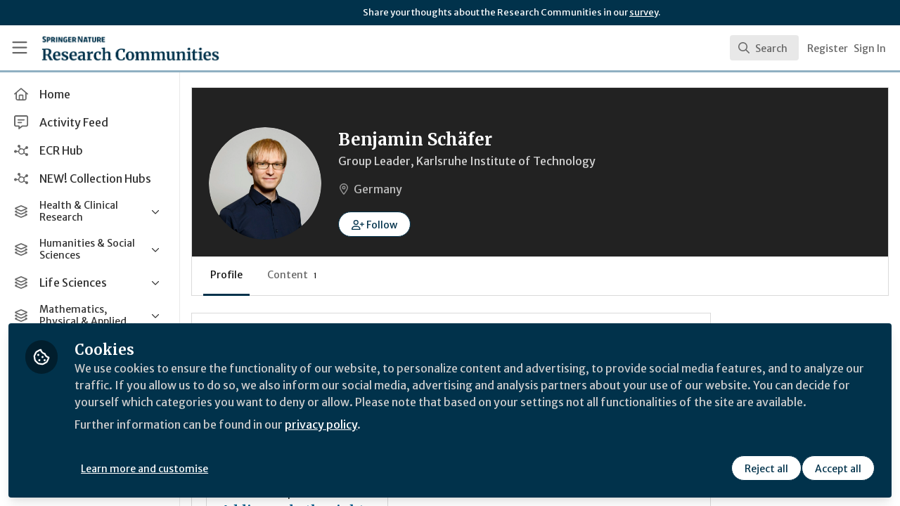

--- FILE ---
content_type: text/html; charset=utf-8
request_url: https://communities.springernature.com/users/benjamin-schafer
body_size: 13204
content:


<!doctype html>
<html class="zapnito" lang="en">
  <head prefix="og: http://ogp.me/ns# article: http://ogp.me/ns/article# video: http://ogp.me/ns/video#">
  <title>Benjamin Schäfer | Research Communities by Springer Nature</title>

  <!-- Meta -->
  <meta charset="utf-8">
  <meta http-equiv="X-UA-Compatible" content="IE=edge">
  <meta name="viewport" content="width=device-width, initial-scale=1">
  <meta name="description" content="">
  <meta name="author" content="Research Communities by Springer Nature">
  <meta property="og:site_name" content="Research Communities by Springer Nature">
  <meta property="og:locale" content="en_GB">
    <link href="https://images.zapnito.com" rel="preconnect">
      <link rel="canonical" href="https://communities.springernature.com/users/benjamin-schafer">

<meta property="og:title" content="Benjamin Schäfer">
<meta property="og:site_name" content="Research Communities by Springer Nature">
<meta property="og:description" content="">
<meta property="og:url" content="https://communities.springernature.com/users/benjamin-schafer">
<meta property="og:type" content="profile">
<meta property="og:image" content="https://images.zapnito.com/users/602359/avatar/medium_1CAi2ugaSammRdQ5lYwt_Benjamin_20Sch_C3_A4fer_2022.jpg.png">
<meta property="og:image:width" content="300">
<meta property="og:image:height" content="300">

<meta name="twitter:title" content="Benjamin Schäfer">
<meta name="twitter:description" content="">
<meta name="twitter:card" content="summary">
<meta name="twitter:image" content="https://images.zapnito.com/users/602359/avatar/medium_1CAi2ugaSammRdQ5lYwt_Benjamin_20Sch_C3_A4fer_2022.jpg.png">
<meta name="twitter:image:alt" content="Benjamin Schäfer">


  <meta name="csrf-param" content="authenticity_token" />
<meta name="csrf-token" content="DWT0ok_Rg8-3f4cSUXOtkc1yYjb9Ts6xh7M7G3hRy-MnUASZ65EmDjq1OXgnVlNn8IqY8LixvL3KWnFmlx_wLw" />
    <link rel="alternate" type="application/rss+xml" title="RSS" href="https://communities.springernature.com/rss.xml" />
  <link rel="apple-touch-icon" href="https://communities.springernature.com/theme/assets/touch-icon.png?cache_key=f18f12d42c73f29589d6e86db0131f75eb1b1b60&amp;theme=springer-nature-research-communities">
  <link rel="icon" href="https://communities.springernature.com/theme/assets/favicon.png?cache_key=2b92cc2383ca6a31a84ec487ec4beef763f3e4b1&amp;theme=springer-nature-research-communities">
  <!-- end -->

  <!-- Zapnito -->
  <meta name="zapnito:release" content="v5908">
  <script>
//<![CDATA[
window.zapnito={};zapnito.advertising={"ad_unit_path":"/users/benjamin-schafer"};zapnito.session={"authenticated":false,"referrer_url":null,"switched_user_from_id":null,"switched_user_to_id":null};zapnito.env={"RAILS_ENV":"production","EMBER_ENV":null,"FILESTACK_API_KEY":"AyqmsPN5ETBqjso42fsNgz","CDN_IMAGE_HOST":"https://images.zapnito.com","AWS_CDN_PUBLIC_ACTIVE_STORAGE_HOST":"https://public-storage.zapnito.com","USER_DELETION_HOURLY_DELAY":"24","DISABLE_IN_APP_NOTIFICATIONS":false};zapnito.segment={"session_id":"e42af182715b941ffae6650c3c59d1b4","request_path":"/users/benjamin-schafer","request_url":"https://communities.springernature.com/users/benjamin-schafer","request_user_agent":"Mozilla/5.0 (Macintosh; Intel Mac OS X 10_15_7) AppleWebKit/537.36 (KHTML, like Gecko) Chrome/131.0.0.0 Safari/537.36; ClaudeBot/1.0; +claudebot@anthropic.com)","request_ip_address":"18.224.14.0","current_tenant_id":46,"current_customer_id":32,"current_hubspot_deal_id":"6745675437"};zapnito.password_requirements={"characters":{"uppercase":["A","B","C","D","E","F","G","H","I","J","K","L","M","N","O","P","Q","R","S","T","U","V","W","X","Y","Z"],"number":["0","1","2","3","4","5","6","7","8","9"],"lowercase":["a","b","c","d","e","f","g","h","i","j","k","l","m","n","o","p","q","r","s","t","u","v","w","x","y","z"]},"length":[8,128]};zapnito.profile={"id":602359,"name":"Benjamin Schäfer","company_name":"Karlsruhe Institute of Technology","job_title":"Group Leader","country":"DE","type":"Person"};
//]]>
</script>
  <!-- end -->

  

  

  <!-- Code Snippets -->
  
  
  
  
  <!-- end -->

  <!-- Schema -->
      <script type="application/ld+json">
  {
    "@context": "https://schema.org",
    "@type": "Person",
    "@id": "https://communities.springernature.com/users/benjamin-schafer",
    "name": "Benjamin Schäfer",
    "url": "https://communities.springernature.com/users/benjamin-schafer",
    "image": "https://images.zapnito.com/users/602359/avatar/medium_1CAi2ugaSammRdQ5lYwt_Benjamin_20Sch_C3_A4fer_2022.jpg.png"
    ,
    "jobTitle": "Group Leader"
    ,
    "worksFor": {
      "@type": "Organization",
      "name": "Karlsruhe Institute of Technology"
    }
      }
</script>


  <!-- end -->

  <!-- Styles -->
  <link rel="stylesheet" href="/vite/assets/tailwind-DqkIs6Ft.css" />
  <link rel="stylesheet" href="/vite/assets/legacy-DiQ7V62A.css" />
  <link rel="stylesheet" href="/vite/assets/application-DdxfEYlU.css" />
  
  <!-- end -->

  <!-- Theme -->
  <link rel="stylesheet" href="https://communities.springernature.com/fonts.css?cache_key=ec2a06a416f31340922c927646253f2e83a87a22&amp;theme=springer-nature-research-communities" />
  <link rel="stylesheet" href="https://communities.springernature.com/theme.css?cache_key=18ca01714791484132829a49dad61a724104baa2&amp;theme=springer-nature-research-communities" />
  <!-- end -->

  <!-- Scripts -->
  <script src="/vite/assets/application-COZ-wt-B.js" crossorigin="anonymous" type="module"></script><link rel="modulepreload" href="/vite/assets/_commonjsHelpers-C4iS2aBk.js" as="script" crossorigin="anonymous">
<link rel="modulepreload" href="/vite/assets/___vite-browser-external_commonjs-proxy-BqV5D26a.js" as="script" crossorigin="anonymous">
<link rel="modulepreload" href="/vite/assets/parser-Bix0bVIi.js" as="script" crossorigin="anonymous">
<link rel="modulepreload" href="/vite/assets/printer-8oNpX3nQ.js" as="script" crossorigin="anonymous">
<link rel="modulepreload" href="/vite/assets/visitor-fDJDJ0EJ.js" as="script" crossorigin="anonymous">
  <script src="/vite/assets/icons-B2h9fHQl.js" crossorigin="anonymous" type="module" async="async"></script>
  <!-- end -->

  <!-- Custom Head -->
    <meta name="google-site-verification" content="tMt7gXO3wolu3A2j2g_un8j8-9oacvoGEgNyIirizD4" />
  <!-- end -->

  <!-- Custom Scripts -->
  <script type="javascript/blocked" data-consent="measurement">
    (function(h,o,t,j,a,r){
        h.hj=h.hj||function(){(h.hj.q=h.hj.q||[]).push(arguments)};
        h._hjSettings={hjid:3778248,hjsv:6};
        a=o.getElementsByTagName('head')[0];
        r=o.createElement('script');r.async=1;
        r.src=t+h._hjSettings.hjid+j+h._hjSettings.hjsv;
        a.appendChild(r);
    })(window,document,'https://static.hotjar.com/c/hotjar-','.js?sv=');
</script><!-- Google Tag Manager -->
<script>(function(w,d,s,l,i){w[l]=w[l]||[];w[l].push({'gtm.start':
new Date().getTime(),event:'gtm.js'});var f=d.getElementsByTagName(s)[0],
j=d.createElement(s),dl=l!='dataLayer'?'&l='+l:'';j.async=true;j.src=
'https://www.googletagmanager.com/gtm.js?id='+i+dl;f.parentNode.insertBefore(j,f);
})(window,document,'script','dataLayer','GTM-MZ68P7FR');</script>
<!-- End Google Tag Manager -->

  <!-- end -->

  <!-- Custom Styles -->
    <link rel="stylesheet" href="/custom.css?cache_key=53175e7841df09cf91f01dcc7f9329f077137b15" />
  <!-- end -->



  

  <script type="javascript/blocked" data-consent="measurement">
    !function(g,s,q,r,d){r=g[r]=g[r]||function(){(r.q=r.q||[]).push(
    arguments)};d=s.createElement(q);q=s.getElementsByTagName(q)[0];
    d.src="//d1l6p2sc9645hc.cloudfront.net/tracker.js";q.parentNode.
    insertBefore(d,q)}(window,document,"script","_gs");

    _gs("GSN-470882-X", "master");

      _gs("GSN-983739-W", "tenant");

      _gs("unidentify");

      _gs('set', 'chat', { button: true });
  </script>

  <script type="javascript/blocked" data-consent="measurement">
    (function(i,s,o,g,r,a,m){i["GoogleAnalyticsObject"]=r;i[r]=i[r]||function(){
    (i[r].q=i[r].q||[]).push(arguments)},i[r].l=1*new Date();a=s.createElement(o),
    m=s.getElementsByTagName(o)[0];a.async=1;a.src=g;m.parentNode.insertBefore(a,m)
    })(window,document,"script","//www.google-analytics.com/analytics.js","ga");

      ga("create", "UA-71668177-1", "auto", "defaulttracker");

    ga("defaulttracker.send", "pageview");
  </script>

  
</head>

  <body class="overscroll-none springer-nature-research-communities user-signed-out rails guest-users guest-users-show ">
    <a data-zapnito-skip-nav href="#main-content">Skip to main content</a>
    <!-- Google Tag Manager (noscript) -->
<noscript><iframe src="https://www.googletagmanager.com/ns.html?id=GTM-MZ68P7FR" height="0" width="0" style="display:none;visibility:hidden"></iframe></noscript>
<!-- End Google Tag Manager (noscript) -->
<script> _gs('master.set', 'chat', false); _gs('tenant.set', 'chat', { button: false, assistant: false }); </script>


    

    <div class="wrapper overflow-hidden">
          <div class="branding-bar flex relative z-10">
    <div class="branding-bar">
<div class="branding-bar__wrap">
<div class="branding-bar__parent" style="padding-left:40%;">
Share your thoughts about the Research Communities in our <a href="https://springernature.eu.qualtrics.com/jfe/form/SV_0HPh4JlBoFH5EUK?&amp;Community=Researchers">survey</a>.
  </div>
<div class="branding-bar__kitemark">
</div>
</div>
</div>
  </div>

  <style type="text/css">
    .branding-bar {
      height: 36px !important;
    }


    @media (min-width: 750px) {
      .min-h-screen-navbar {
        min-height: calc(100vh - var(--navbar-height) - 36px) !important;
      }

      .h-screen-navbar,
      .sm\:h-screen-navbar,
      .md\:h-screen-navbar,
      .lg\:h-screen-navbar,
      .xl\:h-screen-navbar {
        height: calc(100vh - var(--navbar-height) - 36px) !important;
      }
    }
  </style>

        <header data-zapnito-navbar role="banner" aria-label="Main site navigation">
  <div class="flex items-center bg-brand-navbar h-navbar">
    <button
      type="button"
      class="w-14 cursor-pointer p-4"
      data-toggle-universal-sidebar="true"
      data-test-universal-sidebar-toggle
      data-zapnito-navbar-sidebar-toggle
      aria-label="Toggle universal sidebar"
    >
      <svg xmlns="http://www.w3.org/2000/svg" viewBox="0 0 448 512" class="h-6 w-6 text-brand-navbar-button-text-color fill-current group-hover:text-brand-navbar-button-background-color-hover transition-colors" role="img" aria-hidden="true">
        <title>Menu Icon</title>
        <path d="M0 88C0 74.7 10.7 64 24 64l400 0c13.3 0 24 10.7 24 24s-10.7 24-24 24L24 112C10.7 112 0 101.3 0 88zM0 248c0-13.3 10.7-24 24-24l400 0c13.3 0 24 10.7 24 24s-10.7 24-24 24L24 272c-13.3 0-24-10.7-24-24zM448 408c0 13.3-10.7 24-24 24L24 432c-13.3 0-24-10.7-24-24s10.7-24 24-24l400 0c13.3 0 24 10.7 24 24z"/>
      </svg>
    </button>

    <a class="hidden xs:inline-block h-14 min-w-24 mr-8" aria-label="Home" href="/">
      <div data-zapnito-brand-logo class="m-0 h-full bg-no-repeat bg-center" aria-hidden="true">
        <span class="sr-only">Research Communities by Springer Nature</span>
      </div>
</a>
    <nav class="flex justify-end items-center w-full" role="navigation" aria-label="User navigation">
      <div id="navbar-app"></div>

      <script src="/vite/assets/index-Bq0yoI0-.js" crossorigin="anonymous" type="module"></script><link rel="modulepreload" href="/vite/assets/Author-BjG_zV1W.js" as="script" crossorigin="anonymous">
<link rel="modulepreload" href="/vite/assets/index-5SMOas9j.js" as="script" crossorigin="anonymous">
<link rel="modulepreload" href="/vite/assets/client-BHTC-Gth.js" as="script" crossorigin="anonymous">
<link rel="modulepreload" href="/vite/assets/App-dUspDguE.js" as="script" crossorigin="anonymous">
<link rel="modulepreload" href="/vite/assets/_commonjsHelpers-C4iS2aBk.js" as="script" crossorigin="anonymous">
<link rel="modulepreload" href="/vite/assets/index-DNGXn1wt.js" as="script" crossorigin="anonymous">
<link rel="modulepreload" href="/vite/assets/parser-Bix0bVIi.js" as="script" crossorigin="anonymous">
<link rel="modulepreload" href="/vite/assets/useWarnRemovedOption-Beus-bXZ.js" as="script" crossorigin="anonymous">
<link rel="modulepreload" href="/vite/assets/ObservableQuery-DkinYiYK.js" as="script" crossorigin="anonymous">
<link rel="modulepreload" href="/vite/assets/visitor-fDJDJ0EJ.js" as="script" crossorigin="anonymous">
<link rel="modulepreload" href="/vite/assets/printer-8oNpX3nQ.js" as="script" crossorigin="anonymous">
<link rel="modulepreload" href="/vite/assets/portal-BZbIqXkE.js" as="script" crossorigin="anonymous">
<link rel="modulepreload" href="/vite/assets/description-C0W7LF7V.js" as="script" crossorigin="anonymous">
<link rel="modulepreload" href="/vite/assets/CommandPalette-DhCtx3W1.js" as="script" crossorigin="anonymous">
<link rel="modulepreload" href="/vite/assets/useCommandPaletteSearch-ictmU4rh.js" as="script" crossorigin="anonymous">
<link rel="modulepreload" href="/vite/assets/queries-DNxFNO_g.js" as="script" crossorigin="anonymous">
<link rel="modulepreload" href="/vite/assets/useQuery-BHbst1rq.js" as="script" crossorigin="anonymous">
<link rel="modulepreload" href="/vite/assets/useKeyboardShortcuts-DLyZcWL1.js" as="script" crossorigin="anonymous">
<link rel="modulepreload" href="/vite/assets/searchUtils-Cwww8HPG.js" as="script" crossorigin="anonymous">
<link rel="modulepreload" href="/vite/assets/SearchInput-C1h8LLdJ.js" as="script" crossorigin="anonymous">
<link rel="modulepreload" href="/vite/assets/SearchIcon-DNwsdJsD.js" as="script" crossorigin="anonymous">
<link rel="modulepreload" href="/vite/assets/combobox-DF7frMmc.js" as="script" crossorigin="anonymous">
<link rel="modulepreload" href="/vite/assets/label-bp41Lf08.js" as="script" crossorigin="anonymous">
<link rel="modulepreload" href="/vite/assets/floating-cgZceZ0l.js" as="script" crossorigin="anonymous">
<link rel="modulepreload" href="/vite/assets/form-fields-CHWPr3Gv.js" as="script" crossorigin="anonymous">
<link rel="modulepreload" href="/vite/assets/use-event-listener-COXZY5XE.js" as="script" crossorigin="anonymous">
<link rel="modulepreload" href="/vite/assets/use-inert-others-CAbkEbh5.js" as="script" crossorigin="anonymous">
<link rel="modulepreload" href="/vite/assets/mouse-aLRSzZ2T.js" as="script" crossorigin="anonymous">
<link rel="modulepreload" href="/vite/assets/active-element-history-Cjx7ROmL.js" as="script" crossorigin="anonymous">
<link rel="modulepreload" href="/vite/assets/SearchResults-BqGBjn3y.js" as="script" crossorigin="anonymous">
<link rel="modulepreload" href="/vite/assets/ViewAll-RvkfH1Be.js" as="script" crossorigin="anonymous">
<link rel="modulepreload" href="/vite/assets/SearchResultRenderer-B0ghi-zf.js" as="script" crossorigin="anonymous">
<link rel="modulepreload" href="/vite/assets/Content-CQ_k-UQ2.js" as="script" crossorigin="anonymous">
<link rel="modulepreload" href="/vite/assets/cloudflare-image-compression-CWBc8szR.js" as="script" crossorigin="anonymous">
<link rel="modulepreload" href="/vite/assets/User-CyMLM_DQ.js" as="script" crossorigin="anonymous">
<link rel="modulepreload" href="/vite/assets/Org-BFQLmrHI.js" as="script" crossorigin="anonymous">
<link rel="modulepreload" href="/vite/assets/Discussion-D83cMqcp.js" as="script" crossorigin="anonymous">
<link rel="modulepreload" href="/vite/assets/ThirdPartyResources-DfNnMxDW.js" as="script" crossorigin="anonymous">
<link rel="modulepreload" href="/vite/assets/Event-CKopFXWG.js" as="script" crossorigin="anonymous">
<link rel="modulepreload" href="/vite/assets/Room-CJamdDMv.js" as="script" crossorigin="anonymous">
<link rel="modulepreload" href="/vite/assets/Course-CF-9tgRa.js" as="script" crossorigin="anonymous">
<link rel="modulepreload" href="/vite/assets/NoResults-CqyOKRXO.js" as="script" crossorigin="anonymous">
<link rel="modulepreload" href="/vite/assets/EmptyState--QkNy5WO.js" as="script" crossorigin="anonymous">
<link rel="modulepreload" href="/vite/assets/dialog-CcQXszI2.js" as="script" crossorigin="anonymous">
<link rel="modulepreload" href="/vite/assets/use-tab-direction-Cr4tqTY6.js" as="script" crossorigin="anonymous">
<link rel="modulepreload" href="/vite/assets/transition-CfLKWPLs.js" as="script" crossorigin="anonymous">

      <div class="flex items-center">
          <ul class="flex list-none gap-2 pl-2 sm:pr-4" role="menu">
                <li class="hidden xs:block" role="none">
                  <a class="px-1" data-zapnito-navbar-text-button="" aria-label="Sign up" role="menuitem" href="/users/sign_up">Register</a>
                </li>
              <li role="none">
                <a class="pl-3 pr-4 sm:px-1" data-test-signin-button="" data-zapnito-navbar-text-button="" aria-label="Sign in" role="menuitem" href="/users/sign_in">Sign In</a>
              </li>
      </ul>
    </div>
  </nav>
</header>


      <div class="h-screen-navbar">
        <div class="flex h-full">
          <aside data-controller="universal-sidebar" class="relative flex h-screen-navbar flex-col">
  <div
    data-universal-sidebar-target="overlay"
    data-overlay-active="false"
    role="dialog"
  ></div>
  <section
    data-test-universal-sidebar
    data-universal-sidebar-target="sidebar"
    data-zapnito-universal-sidebar="untoggled"
    
    class="absolute left-0 top-0 sm:static z-90 h-screen-navbar overflow-y-auto md:flex w-64 flex-grow flex-col transition-all ease-in-out duration-200 justify-between border-r border-gray-200 bg-white"
  >
    <div class="relative flex flex-col flex-grow inset-0 h-screen-navbar">
      
      <div class="flex flex-auto w-full overflow-y-auto px-3 py-4">
        <ul class="flex flex-col w-full m-0 p-0 list-none">

              <li title="Home" class="flex items-center space-x-3 mb-1">
                <a data-controller="segment-tracking" data-segment-tracking-id-value="navigation_clicked" data-segment-tracking-json-value="{ &quot;navigation_title&quot;: &quot;Home&quot;,
                           &quot;navigation_url&quot;: &quot;/&quot;,
                           &quot;navigation_location&quot;: &quot;sidebar&quot;}" target="_self" class="flex w-full items-center space-x-4 rounded p-2 text-gray-700 hover:bg-gray-100 hover:text-gray-900 hover:no-underline" href="/">
                  <i class="fa-lg w-5 h-5 text-gray-600 far fa-house"></i>
                  <span class="text-gray-700 leading-tight line-clamp-2 text-base">
                    Home
                  </span>
</a>              </li>


              <li title="Activity Feed" class="flex items-center space-x-3 mb-1">
                <a data-controller="segment-tracking" data-segment-tracking-id-value="navigation_clicked" data-segment-tracking-json-value="{ &quot;navigation_title&quot;: &quot;Activity Feed&quot;,
                           &quot;navigation_url&quot;: &quot;https://communities.springernature.com/activity&quot;,
                           &quot;navigation_location&quot;: &quot;sidebar&quot;}" target="_self" class="flex w-full items-center space-x-4 rounded p-2 text-gray-700 hover:bg-gray-100 hover:text-gray-900 hover:no-underline" href="https://communities.springernature.com/activity">
                  <i class="fa-lg w-5 h-5 text-gray-600 far fa-message-lines"></i>
                  <span class="text-gray-700 leading-tight line-clamp-2 text-base">
                    Activity Feed
                  </span>
</a>              </li>


              <li title="ECR Hub" class="flex items-center space-x-3 mb-1">
                <a data-controller="segment-tracking" data-segment-tracking-id-value="navigation_clicked" data-segment-tracking-json-value="{ &quot;navigation_title&quot;: &quot;ECR Hub&quot;,
                           &quot;navigation_url&quot;: &quot;/rooms/ecr-hub&quot;,
                           &quot;navigation_location&quot;: &quot;sidebar&quot;}" target="_self" class="flex w-full items-center space-x-4 rounded p-2 text-gray-700 hover:bg-gray-100 hover:text-gray-900 hover:no-underline" href="/rooms/ecr-hub">
                  <i class="fa-lg w-5 h-5 text-gray-600 far fa-chart-network"></i>
                  <span class="text-gray-700 leading-tight line-clamp-2 text-base">
                    ECR Hub
                  </span>
</a>              </li>


              <li title="NEW! Collection Hubs" class="flex items-center space-x-3 mb-1">
                <a data-controller="segment-tracking" data-segment-tracking-id-value="navigation_clicked" data-segment-tracking-json-value="{ &quot;navigation_title&quot;: &quot;NEW! Collection Hubs&quot;,
                           &quot;navigation_url&quot;: &quot;/pages/Collection-Hubs&quot;,
                           &quot;navigation_location&quot;: &quot;sidebar&quot;}" target="_self" class="flex w-full items-center space-x-4 rounded p-2 text-gray-700 hover:bg-gray-100 hover:text-gray-900 hover:no-underline" href="/pages/Collection-Hubs">
                  <i class="fa-lg w-5 h-5 text-gray-600 far fa-chart-network"></i>
                  <span class="text-gray-700 leading-tight line-clamp-2 text-base">
                    NEW! Collection Hubs
                  </span>
</a>              </li>


              <li
                data-universal-sidebar-target="grouping"
                aria-expanded="false"
                title="Health &amp; Clinical Research"
                class="flex flex-col mb-1"
                data-universal-sidebar-grouping-id="2622"
              >
                <button
                  data-action="universal-sidebar#toggleGrouping"
                  data-universal-sidebar-grouping-id="2622"
                  class="flex items-center justify-between p-2 rounded hover:bg-gray-100 hover:text-gray-900 hover:no-underline"
                >
                  <span class="flex items-center text-left space-x-4">
                    <i class="fa-lg w-5 h-5 text-gray-600 far fa-layer-group"></i>
                    <span class="text-gray-700 leading-tight line-clamp-2 text-sm">
                      Health &amp; Clinical Research
                    </span>
                  </span>
                  <i data-universal-sidebar-group-chevron class="fa-regular fa-chevron-down h-3 w-3 text-gray-700 ease-in-out hover:text-gray-900 transform transition-transform duration-300 mx-2"></i>
                </button>
                <section data-universal-sidebar-children-wrapper>
                  <ul data-universal-sidebar-children class="m-0 p-0">
                      <li title="Biomedical Research" class="flex focus:ring-2 rounded">
                        <a data-controller="segment-tracking" data-segment-tracking-id-value="navigation_clicked" data-segment-tracking-json-value="{ &quot;navigation_title&quot;: &quot;Biomedical Research&quot;,
                                  &quot;navigation_url&quot;: &quot;https://communities.springernature.com/c/biomedical-research&quot;,
                                  &quot;navigation_location&quot;: &quot;sidebar&quot;}" target="_self" tabindex="-1" class="flex w-full items-center space-x-4 rounded p-2 mx-0.5 text-gray-700 hover:bg-gray-100 hover:text-gray-900 hover:no-underline" href="https://communities.springernature.com/c/biomedical-research">
                          <span class="ml-9 text-xs text-gray-700 leading-tight line-clamp-2">
                            Biomedical Research
                          </span>
</a>                      </li>
                      <li title="General &amp; Internal Medicine" class="flex focus:ring-2 rounded">
                        <a data-controller="segment-tracking" data-segment-tracking-id-value="navigation_clicked" data-segment-tracking-json-value="{ &quot;navigation_title&quot;: &quot;General &amp; Internal Medicine&quot;,
                                  &quot;navigation_url&quot;: &quot;https://communities.springernature.com/c/general-internal-medicine&quot;,
                                  &quot;navigation_location&quot;: &quot;sidebar&quot;}" target="_self" tabindex="-1" class="flex w-full items-center space-x-4 rounded p-2 mx-0.5 text-gray-700 hover:bg-gray-100 hover:text-gray-900 hover:no-underline" href="https://communities.springernature.com/c/general-internal-medicine">
                          <span class="ml-9 text-xs text-gray-700 leading-tight line-clamp-2">
                            General &amp; Internal Medicine
                          </span>
</a>                      </li>
                      <li title="Healthcare &amp; Nursing" class="flex focus:ring-2 rounded">
                        <a data-controller="segment-tracking" data-segment-tracking-id-value="navigation_clicked" data-segment-tracking-json-value="{ &quot;navigation_title&quot;: &quot;Healthcare &amp; Nursing&quot;,
                                  &quot;navigation_url&quot;: &quot;https://communities.springernature.com/c/healthcare-nursing&quot;,
                                  &quot;navigation_location&quot;: &quot;sidebar&quot;}" target="_self" tabindex="-1" class="flex w-full items-center space-x-4 rounded p-2 mx-0.5 text-gray-700 hover:bg-gray-100 hover:text-gray-900 hover:no-underline" href="https://communities.springernature.com/c/healthcare-nursing">
                          <span class="ml-9 text-xs text-gray-700 leading-tight line-clamp-2">
                            Healthcare &amp; Nursing
                          </span>
</a>                      </li>
                      <li title="Paediatrics, Reproductive Medicine &amp; Geriatrics" class="flex focus:ring-2 rounded">
                        <a data-controller="segment-tracking" data-segment-tracking-id-value="navigation_clicked" data-segment-tracking-json-value="{ &quot;navigation_title&quot;: &quot;Paediatrics, Reproductive Medicine &amp; Geriatrics&quot;,
                                  &quot;navigation_url&quot;: &quot;https://communities.springernature.com/c/paediatrics-reproductive-medicine-geriatrics&quot;,
                                  &quot;navigation_location&quot;: &quot;sidebar&quot;}" target="_self" tabindex="-1" class="flex w-full items-center space-x-4 rounded p-2 mx-0.5 text-gray-700 hover:bg-gray-100 hover:text-gray-900 hover:no-underline" href="https://communities.springernature.com/c/paediatrics-reproductive-medicine-geriatrics">
                          <span class="ml-9 text-xs text-gray-700 leading-tight line-clamp-2">
                            Paediatrics, Reproductive Medicine &amp; Geriatrics
                          </span>
</a>                      </li>
                      <li title="Pharmacy &amp; Pharmacology" class="flex focus:ring-2 rounded">
                        <a data-controller="segment-tracking" data-segment-tracking-id-value="navigation_clicked" data-segment-tracking-json-value="{ &quot;navigation_title&quot;: &quot;Pharmacy &amp; Pharmacology&quot;,
                                  &quot;navigation_url&quot;: &quot;https://communities.springernature.com/c/pharmacy-pharmacology&quot;,
                                  &quot;navigation_location&quot;: &quot;sidebar&quot;}" target="_self" tabindex="-1" class="flex w-full items-center space-x-4 rounded p-2 mx-0.5 text-gray-700 hover:bg-gray-100 hover:text-gray-900 hover:no-underline" href="https://communities.springernature.com/c/pharmacy-pharmacology">
                          <span class="ml-9 text-xs text-gray-700 leading-tight line-clamp-2">
                            Pharmacy &amp; Pharmacology
                          </span>
</a>                      </li>
                      <li title="Public Health" class="flex focus:ring-2 rounded">
                        <a data-controller="segment-tracking" data-segment-tracking-id-value="navigation_clicked" data-segment-tracking-json-value="{ &quot;navigation_title&quot;: &quot;Public Health&quot;,
                                  &quot;navigation_url&quot;: &quot;https://communities.springernature.com/c/public-health&quot;,
                                  &quot;navigation_location&quot;: &quot;sidebar&quot;}" target="_self" tabindex="-1" class="flex w-full items-center space-x-4 rounded p-2 mx-0.5 text-gray-700 hover:bg-gray-100 hover:text-gray-900 hover:no-underline" href="https://communities.springernature.com/c/public-health">
                          <span class="ml-9 text-xs text-gray-700 leading-tight line-clamp-2">
                            Public Health
                          </span>
</a>                      </li>
                      <li title="Surgery" class="flex focus:ring-2 rounded">
                        <a data-controller="segment-tracking" data-segment-tracking-id-value="navigation_clicked" data-segment-tracking-json-value="{ &quot;navigation_title&quot;: &quot;Surgery&quot;,
                                  &quot;navigation_url&quot;: &quot;https://communities.springernature.com/c/surgery&quot;,
                                  &quot;navigation_location&quot;: &quot;sidebar&quot;}" target="_self" tabindex="-1" class="flex w-full items-center space-x-4 rounded p-2 mx-0.5 text-gray-700 hover:bg-gray-100 hover:text-gray-900 hover:no-underline" href="https://communities.springernature.com/c/surgery">
                          <span class="ml-9 text-xs text-gray-700 leading-tight line-clamp-2">
                            Surgery
                          </span>
</a>                      </li>
                  </ul>
                </section>
              </li>


              <li
                data-universal-sidebar-target="grouping"
                aria-expanded="false"
                title="Humanities &amp; Social Sciences"
                class="flex flex-col mb-1"
                data-universal-sidebar-grouping-id="2635"
              >
                <button
                  data-action="universal-sidebar#toggleGrouping"
                  data-universal-sidebar-grouping-id="2635"
                  class="flex items-center justify-between p-2 rounded hover:bg-gray-100 hover:text-gray-900 hover:no-underline"
                >
                  <span class="flex items-center text-left space-x-4">
                    <i class="fa-lg w-5 h-5 text-gray-600 far fa-layer-group"></i>
                    <span class="text-gray-700 leading-tight line-clamp-2 text-sm">
                      Humanities &amp; Social Sciences
                    </span>
                  </span>
                  <i data-universal-sidebar-group-chevron class="fa-regular fa-chevron-down h-3 w-3 text-gray-700 ease-in-out hover:text-gray-900 transform transition-transform duration-300 mx-2"></i>
                </button>
                <section data-universal-sidebar-children-wrapper>
                  <ul data-universal-sidebar-children class="m-0 p-0">
                      <li title="Arts &amp; Humanities" class="flex focus:ring-2 rounded">
                        <a data-controller="segment-tracking" data-segment-tracking-id-value="navigation_clicked" data-segment-tracking-json-value="{ &quot;navigation_title&quot;: &quot;Arts &amp; Humanities&quot;,
                                  &quot;navigation_url&quot;: &quot;https://communities.springernature.com/c/arts-humanities&quot;,
                                  &quot;navigation_location&quot;: &quot;sidebar&quot;}" target="_self" tabindex="-1" class="flex w-full items-center space-x-4 rounded p-2 mx-0.5 text-gray-700 hover:bg-gray-100 hover:text-gray-900 hover:no-underline" href="https://communities.springernature.com/c/arts-humanities">
                          <span class="ml-9 text-xs text-gray-700 leading-tight line-clamp-2">
                            Arts &amp; Humanities
                          </span>
</a>                      </li>
                      <li title="Behavioural Sciences &amp; Psychology" class="flex focus:ring-2 rounded">
                        <a data-controller="segment-tracking" data-segment-tracking-id-value="navigation_clicked" data-segment-tracking-json-value="{ &quot;navigation_title&quot;: &quot;Behavioural Sciences &amp; Psychology&quot;,
                                  &quot;navigation_url&quot;: &quot;https://communities.springernature.com/c/behavioural-sciences-psychology&quot;,
                                  &quot;navigation_location&quot;: &quot;sidebar&quot;}" target="_self" tabindex="-1" class="flex w-full items-center space-x-4 rounded p-2 mx-0.5 text-gray-700 hover:bg-gray-100 hover:text-gray-900 hover:no-underline" href="https://communities.springernature.com/c/behavioural-sciences-psychology">
                          <span class="ml-9 text-xs text-gray-700 leading-tight line-clamp-2">
                            Behavioural Sciences &amp; Psychology
                          </span>
</a>                      </li>
                      <li title="Business &amp; Management" class="flex focus:ring-2 rounded">
                        <a data-controller="segment-tracking" data-segment-tracking-id-value="navigation_clicked" data-segment-tracking-json-value="{ &quot;navigation_title&quot;: &quot;Business &amp; Management&quot;,
                                  &quot;navigation_url&quot;: &quot;https://communities.springernature.com/c/business-management&quot;,
                                  &quot;navigation_location&quot;: &quot;sidebar&quot;}" target="_self" tabindex="-1" class="flex w-full items-center space-x-4 rounded p-2 mx-0.5 text-gray-700 hover:bg-gray-100 hover:text-gray-900 hover:no-underline" href="https://communities.springernature.com/c/business-management">
                          <span class="ml-9 text-xs text-gray-700 leading-tight line-clamp-2">
                            Business &amp; Management
                          </span>
</a>                      </li>
                      <li title="Economics" class="flex focus:ring-2 rounded">
                        <a data-controller="segment-tracking" data-segment-tracking-id-value="navigation_clicked" data-segment-tracking-json-value="{ &quot;navigation_title&quot;: &quot;Economics&quot;,
                                  &quot;navigation_url&quot;: &quot;https://communities.springernature.com/c/economics&quot;,
                                  &quot;navigation_location&quot;: &quot;sidebar&quot;}" target="_self" tabindex="-1" class="flex w-full items-center space-x-4 rounded p-2 mx-0.5 text-gray-700 hover:bg-gray-100 hover:text-gray-900 hover:no-underline" href="https://communities.springernature.com/c/economics">
                          <span class="ml-9 text-xs text-gray-700 leading-tight line-clamp-2">
                            Economics
                          </span>
</a>                      </li>
                      <li title="Education" class="flex focus:ring-2 rounded">
                        <a data-controller="segment-tracking" data-segment-tracking-id-value="navigation_clicked" data-segment-tracking-json-value="{ &quot;navigation_title&quot;: &quot;Education&quot;,
                                  &quot;navigation_url&quot;: &quot;https://communities.springernature.com/c/education&quot;,
                                  &quot;navigation_location&quot;: &quot;sidebar&quot;}" target="_self" tabindex="-1" class="flex w-full items-center space-x-4 rounded p-2 mx-0.5 text-gray-700 hover:bg-gray-100 hover:text-gray-900 hover:no-underline" href="https://communities.springernature.com/c/education">
                          <span class="ml-9 text-xs text-gray-700 leading-tight line-clamp-2">
                            Education
                          </span>
</a>                      </li>
                      <li title="Law, Politics &amp; International Studies" class="flex focus:ring-2 rounded">
                        <a data-controller="segment-tracking" data-segment-tracking-id-value="navigation_clicked" data-segment-tracking-json-value="{ &quot;navigation_title&quot;: &quot;Law, Politics &amp; International Studies&quot;,
                                  &quot;navigation_url&quot;: &quot;https://communities.springernature.com/c/law-politics-international-studies&quot;,
                                  &quot;navigation_location&quot;: &quot;sidebar&quot;}" target="_self" tabindex="-1" class="flex w-full items-center space-x-4 rounded p-2 mx-0.5 text-gray-700 hover:bg-gray-100 hover:text-gray-900 hover:no-underline" href="https://communities.springernature.com/c/law-politics-international-studies">
                          <span class="ml-9 text-xs text-gray-700 leading-tight line-clamp-2">
                            Law, Politics &amp; International Studies
                          </span>
</a>                      </li>
                      <li title="Philosophy &amp; Religion" class="flex focus:ring-2 rounded">
                        <a data-controller="segment-tracking" data-segment-tracking-id-value="navigation_clicked" data-segment-tracking-json-value="{ &quot;navigation_title&quot;: &quot;Philosophy &amp; Religion&quot;,
                                  &quot;navigation_url&quot;: &quot;https://communities.springernature.com/c/philosophy-religion&quot;,
                                  &quot;navigation_location&quot;: &quot;sidebar&quot;}" target="_self" tabindex="-1" class="flex w-full items-center space-x-4 rounded p-2 mx-0.5 text-gray-700 hover:bg-gray-100 hover:text-gray-900 hover:no-underline" href="https://communities.springernature.com/c/philosophy-religion">
                          <span class="ml-9 text-xs text-gray-700 leading-tight line-clamp-2">
                            Philosophy &amp; Religion
                          </span>
</a>                      </li>
                      <li title="Social Sciences" class="flex focus:ring-2 rounded">
                        <a data-controller="segment-tracking" data-segment-tracking-id-value="navigation_clicked" data-segment-tracking-json-value="{ &quot;navigation_title&quot;: &quot;Social Sciences&quot;,
                                  &quot;navigation_url&quot;: &quot;https://communities.springernature.com/c/social-sciences&quot;,
                                  &quot;navigation_location&quot;: &quot;sidebar&quot;}" target="_self" tabindex="-1" class="flex w-full items-center space-x-4 rounded p-2 mx-0.5 text-gray-700 hover:bg-gray-100 hover:text-gray-900 hover:no-underline" href="https://communities.springernature.com/c/social-sciences">
                          <span class="ml-9 text-xs text-gray-700 leading-tight line-clamp-2">
                            Social Sciences
                          </span>
</a>                      </li>
                  </ul>
                </section>
              </li>


              <li
                data-universal-sidebar-target="grouping"
                aria-expanded="false"
                title="Life Sciences"
                class="flex flex-col mb-1"
                data-universal-sidebar-grouping-id="2558"
              >
                <button
                  data-action="universal-sidebar#toggleGrouping"
                  data-universal-sidebar-grouping-id="2558"
                  class="flex items-center justify-between p-2 rounded hover:bg-gray-100 hover:text-gray-900 hover:no-underline"
                >
                  <span class="flex items-center text-left space-x-4">
                    <i class="fa-lg w-5 h-5 text-gray-600 far fa-layer-group"></i>
                    <span class="text-gray-700 leading-tight line-clamp-2 text-base">
                      Life Sciences
                    </span>
                  </span>
                  <i data-universal-sidebar-group-chevron class="fa-regular fa-chevron-down h-3 w-3 text-gray-700 ease-in-out hover:text-gray-900 transform transition-transform duration-300 mx-2"></i>
                </button>
                <section data-universal-sidebar-children-wrapper>
                  <ul data-universal-sidebar-children class="m-0 p-0">
                      <li title="Agricultural &amp; Food Science" class="flex focus:ring-2 rounded">
                        <a data-controller="segment-tracking" data-segment-tracking-id-value="navigation_clicked" data-segment-tracking-json-value="{ &quot;navigation_title&quot;: &quot;Agricultural &amp; Food Science&quot;,
                                  &quot;navigation_url&quot;: &quot;https://communities.springernature.com/c/agricultural-food-science&quot;,
                                  &quot;navigation_location&quot;: &quot;sidebar&quot;}" target="_self" tabindex="-1" class="flex w-full items-center space-x-4 rounded p-2 mx-0.5 text-gray-700 hover:bg-gray-100 hover:text-gray-900 hover:no-underline" href="https://communities.springernature.com/c/agricultural-food-science">
                          <span class="ml-9 text-xs text-gray-700 leading-tight line-clamp-2">
                            Agricultural &amp; Food Science
                          </span>
</a>                      </li>
                      <li title="Anatomy &amp; Physiology" class="flex focus:ring-2 rounded">
                        <a data-controller="segment-tracking" data-segment-tracking-id-value="navigation_clicked" data-segment-tracking-json-value="{ &quot;navigation_title&quot;: &quot;Anatomy &amp; Physiology&quot;,
                                  &quot;navigation_url&quot;: &quot;https://communities.springernature.com/c/anatomy-physiology&quot;,
                                  &quot;navigation_location&quot;: &quot;sidebar&quot;}" target="_self" tabindex="-1" class="flex w-full items-center space-x-4 rounded p-2 mx-0.5 text-gray-700 hover:bg-gray-100 hover:text-gray-900 hover:no-underline" href="https://communities.springernature.com/c/anatomy-physiology">
                          <span class="ml-9 text-xs text-gray-700 leading-tight line-clamp-2">
                            Anatomy &amp; Physiology
                          </span>
</a>                      </li>
                      <li title="Bioengineering &amp; Biotechnology" class="flex focus:ring-2 rounded">
                        <a data-controller="segment-tracking" data-segment-tracking-id-value="navigation_clicked" data-segment-tracking-json-value="{ &quot;navigation_title&quot;: &quot;Bioengineering &amp; Biotechnology&quot;,
                                  &quot;navigation_url&quot;: &quot;https://communities.springernature.com/c/bioengineering-biotechnology&quot;,
                                  &quot;navigation_location&quot;: &quot;sidebar&quot;}" target="_self" tabindex="-1" class="flex w-full items-center space-x-4 rounded p-2 mx-0.5 text-gray-700 hover:bg-gray-100 hover:text-gray-900 hover:no-underline" href="https://communities.springernature.com/c/bioengineering-biotechnology">
                          <span class="ml-9 text-xs text-gray-700 leading-tight line-clamp-2">
                            Bioengineering &amp; Biotechnology
                          </span>
</a>                      </li>
                      <li title="Cancer" class="flex focus:ring-2 rounded">
                        <a data-controller="segment-tracking" data-segment-tracking-id-value="navigation_clicked" data-segment-tracking-json-value="{ &quot;navigation_title&quot;: &quot;Cancer&quot;,
                                  &quot;navigation_url&quot;: &quot;https://communities.springernature.com/c/cancer&quot;,
                                  &quot;navigation_location&quot;: &quot;sidebar&quot;}" target="_self" tabindex="-1" class="flex w-full items-center space-x-4 rounded p-2 mx-0.5 text-gray-700 hover:bg-gray-100 hover:text-gray-900 hover:no-underline" href="https://communities.springernature.com/c/cancer">
                          <span class="ml-9 text-xs text-gray-700 leading-tight line-clamp-2">
                            Cancer
                          </span>
</a>                      </li>
                      <li title="Cell &amp; Molecular Biology" class="flex focus:ring-2 rounded">
                        <a data-controller="segment-tracking" data-segment-tracking-id-value="navigation_clicked" data-segment-tracking-json-value="{ &quot;navigation_title&quot;: &quot;Cell &amp; Molecular Biology&quot;,
                                  &quot;navigation_url&quot;: &quot;https://communities.springernature.com/c/cell-molecular-biology&quot;,
                                  &quot;navigation_location&quot;: &quot;sidebar&quot;}" target="_self" tabindex="-1" class="flex w-full items-center space-x-4 rounded p-2 mx-0.5 text-gray-700 hover:bg-gray-100 hover:text-gray-900 hover:no-underline" href="https://communities.springernature.com/c/cell-molecular-biology">
                          <span class="ml-9 text-xs text-gray-700 leading-tight line-clamp-2">
                            Cell &amp; Molecular Biology
                          </span>
</a>                      </li>
                      <li title="Ecology &amp; Evolution" class="flex focus:ring-2 rounded">
                        <a data-controller="segment-tracking" data-segment-tracking-id-value="navigation_clicked" data-segment-tracking-json-value="{ &quot;navigation_title&quot;: &quot;Ecology &amp; Evolution&quot;,
                                  &quot;navigation_url&quot;: &quot;https://communities.springernature.com/c/ecology-evolution&quot;,
                                  &quot;navigation_location&quot;: &quot;sidebar&quot;}" target="_self" tabindex="-1" class="flex w-full items-center space-x-4 rounded p-2 mx-0.5 text-gray-700 hover:bg-gray-100 hover:text-gray-900 hover:no-underline" href="https://communities.springernature.com/c/ecology-evolution">
                          <span class="ml-9 text-xs text-gray-700 leading-tight line-clamp-2">
                            Ecology &amp; Evolution
                          </span>
</a>                      </li>
                      <li title="Genetics &amp; Genomics" class="flex focus:ring-2 rounded">
                        <a data-controller="segment-tracking" data-segment-tracking-id-value="navigation_clicked" data-segment-tracking-json-value="{ &quot;navigation_title&quot;: &quot;Genetics &amp; Genomics&quot;,
                                  &quot;navigation_url&quot;: &quot;https://communities.springernature.com/c/genetics-genomics&quot;,
                                  &quot;navigation_location&quot;: &quot;sidebar&quot;}" target="_self" tabindex="-1" class="flex w-full items-center space-x-4 rounded p-2 mx-0.5 text-gray-700 hover:bg-gray-100 hover:text-gray-900 hover:no-underline" href="https://communities.springernature.com/c/genetics-genomics">
                          <span class="ml-9 text-xs text-gray-700 leading-tight line-clamp-2">
                            Genetics &amp; Genomics
                          </span>
</a>                      </li>
                      <li title="Immunology" class="flex focus:ring-2 rounded">
                        <a data-controller="segment-tracking" data-segment-tracking-id-value="navigation_clicked" data-segment-tracking-json-value="{ &quot;navigation_title&quot;: &quot;Immunology&quot;,
                                  &quot;navigation_url&quot;: &quot;https://communities.springernature.com/c/immunology&quot;,
                                  &quot;navigation_location&quot;: &quot;sidebar&quot;}" target="_self" tabindex="-1" class="flex w-full items-center space-x-4 rounded p-2 mx-0.5 text-gray-700 hover:bg-gray-100 hover:text-gray-900 hover:no-underline" href="https://communities.springernature.com/c/immunology">
                          <span class="ml-9 text-xs text-gray-700 leading-tight line-clamp-2">
                            Immunology
                          </span>
</a>                      </li>
                      <li title="Microbiology" class="flex focus:ring-2 rounded">
                        <a data-controller="segment-tracking" data-segment-tracking-id-value="navigation_clicked" data-segment-tracking-json-value="{ &quot;navigation_title&quot;: &quot;Microbiology&quot;,
                                  &quot;navigation_url&quot;: &quot;https://communities.springernature.com/c/microbiology&quot;,
                                  &quot;navigation_location&quot;: &quot;sidebar&quot;}" target="_self" tabindex="-1" class="flex w-full items-center space-x-4 rounded p-2 mx-0.5 text-gray-700 hover:bg-gray-100 hover:text-gray-900 hover:no-underline" href="https://communities.springernature.com/c/microbiology">
                          <span class="ml-9 text-xs text-gray-700 leading-tight line-clamp-2">
                            Microbiology
                          </span>
</a>                      </li>
                      <li title="Neuroscience" class="flex focus:ring-2 rounded">
                        <a data-controller="segment-tracking" data-segment-tracking-id-value="navigation_clicked" data-segment-tracking-json-value="{ &quot;navigation_title&quot;: &quot;Neuroscience&quot;,
                                  &quot;navigation_url&quot;: &quot;https://communities.springernature.com/c/neuroscience&quot;,
                                  &quot;navigation_location&quot;: &quot;sidebar&quot;}" target="_self" tabindex="-1" class="flex w-full items-center space-x-4 rounded p-2 mx-0.5 text-gray-700 hover:bg-gray-100 hover:text-gray-900 hover:no-underline" href="https://communities.springernature.com/c/neuroscience">
                          <span class="ml-9 text-xs text-gray-700 leading-tight line-clamp-2">
                            Neuroscience
                          </span>
</a>                      </li>
                      <li title="Plant Science" class="flex focus:ring-2 rounded">
                        <a data-controller="segment-tracking" data-segment-tracking-id-value="navigation_clicked" data-segment-tracking-json-value="{ &quot;navigation_title&quot;: &quot;Plant Science&quot;,
                                  &quot;navigation_url&quot;: &quot;https://communities.springernature.com/c/plant-science&quot;,
                                  &quot;navigation_location&quot;: &quot;sidebar&quot;}" target="_self" tabindex="-1" class="flex w-full items-center space-x-4 rounded p-2 mx-0.5 text-gray-700 hover:bg-gray-100 hover:text-gray-900 hover:no-underline" href="https://communities.springernature.com/c/plant-science">
                          <span class="ml-9 text-xs text-gray-700 leading-tight line-clamp-2">
                            Plant Science
                          </span>
</a>                      </li>
                      <li title="Zoology &amp; Veterinary Science" class="flex focus:ring-2 rounded">
                        <a data-controller="segment-tracking" data-segment-tracking-id-value="navigation_clicked" data-segment-tracking-json-value="{ &quot;navigation_title&quot;: &quot;Zoology &amp; Veterinary Science&quot;,
                                  &quot;navigation_url&quot;: &quot;https://communities.springernature.com/c/zoology-veterinary-science&quot;,
                                  &quot;navigation_location&quot;: &quot;sidebar&quot;}" target="_self" tabindex="-1" class="flex w-full items-center space-x-4 rounded p-2 mx-0.5 text-gray-700 hover:bg-gray-100 hover:text-gray-900 hover:no-underline" href="https://communities.springernature.com/c/zoology-veterinary-science">
                          <span class="ml-9 text-xs text-gray-700 leading-tight line-clamp-2">
                            Zoology &amp; Veterinary Science
                          </span>
</a>                      </li>
                  </ul>
                </section>
              </li>


              <li
                data-universal-sidebar-target="grouping"
                aria-expanded="false"
                title="Mathematics, Physical &amp; Applied Sciences"
                class="flex flex-col mb-1"
                data-universal-sidebar-grouping-id="2626"
              >
                <button
                  data-action="universal-sidebar#toggleGrouping"
                  data-universal-sidebar-grouping-id="2626"
                  class="flex items-center justify-between p-2 rounded hover:bg-gray-100 hover:text-gray-900 hover:no-underline"
                >
                  <span class="flex items-center text-left space-x-4">
                    <i class="fa-lg w-5 h-5 text-gray-600 far fa-layer-group"></i>
                    <span class="text-gray-700 leading-tight line-clamp-2 text-sm">
                      Mathematics, Physical &amp; Applied Sciences
                    </span>
                  </span>
                  <i data-universal-sidebar-group-chevron class="fa-regular fa-chevron-down h-3 w-3 text-gray-700 ease-in-out hover:text-gray-900 transform transition-transform duration-300 mx-2"></i>
                </button>
                <section data-universal-sidebar-children-wrapper>
                  <ul data-universal-sidebar-children class="m-0 p-0">
                      <li title="Astronomy" class="flex focus:ring-2 rounded">
                        <a data-controller="segment-tracking" data-segment-tracking-id-value="navigation_clicked" data-segment-tracking-json-value="{ &quot;navigation_title&quot;: &quot;Astronomy&quot;,
                                  &quot;navigation_url&quot;: &quot;https://communities.springernature.com/c/astronomy&quot;,
                                  &quot;navigation_location&quot;: &quot;sidebar&quot;}" target="_self" tabindex="-1" class="flex w-full items-center space-x-4 rounded p-2 mx-0.5 text-gray-700 hover:bg-gray-100 hover:text-gray-900 hover:no-underline" href="https://communities.springernature.com/c/astronomy">
                          <span class="ml-9 text-xs text-gray-700 leading-tight line-clamp-2">
                            Astronomy
                          </span>
</a>                      </li>
                      <li title="Chemistry" class="flex focus:ring-2 rounded">
                        <a data-controller="segment-tracking" data-segment-tracking-id-value="navigation_clicked" data-segment-tracking-json-value="{ &quot;navigation_title&quot;: &quot;Chemistry&quot;,
                                  &quot;navigation_url&quot;: &quot;https://communities.springernature.com/c/chemistry&quot;,
                                  &quot;navigation_location&quot;: &quot;sidebar&quot;}" target="_self" tabindex="-1" class="flex w-full items-center space-x-4 rounded p-2 mx-0.5 text-gray-700 hover:bg-gray-100 hover:text-gray-900 hover:no-underline" href="https://communities.springernature.com/c/chemistry">
                          <span class="ml-9 text-xs text-gray-700 leading-tight line-clamp-2">
                            Chemistry
                          </span>
</a>                      </li>
                      <li title="Civil Engineering" class="flex focus:ring-2 rounded">
                        <a data-controller="segment-tracking" data-segment-tracking-id-value="navigation_clicked" data-segment-tracking-json-value="{ &quot;navigation_title&quot;: &quot;Civil Engineering&quot;,
                                  &quot;navigation_url&quot;: &quot;https://communities.springernature.com/c/civil-engineering&quot;,
                                  &quot;navigation_location&quot;: &quot;sidebar&quot;}" target="_self" tabindex="-1" class="flex w-full items-center space-x-4 rounded p-2 mx-0.5 text-gray-700 hover:bg-gray-100 hover:text-gray-900 hover:no-underline" href="https://communities.springernature.com/c/civil-engineering">
                          <span class="ml-9 text-xs text-gray-700 leading-tight line-clamp-2">
                            Civil Engineering
                          </span>
</a>                      </li>
                      <li title="Computational Sciences" class="flex focus:ring-2 rounded">
                        <a data-controller="segment-tracking" data-segment-tracking-id-value="navigation_clicked" data-segment-tracking-json-value="{ &quot;navigation_title&quot;: &quot;Computational Sciences&quot;,
                                  &quot;navigation_url&quot;: &quot;https://communities.springernature.com/c/computational-sciences&quot;,
                                  &quot;navigation_location&quot;: &quot;sidebar&quot;}" target="_self" tabindex="-1" class="flex w-full items-center space-x-4 rounded p-2 mx-0.5 text-gray-700 hover:bg-gray-100 hover:text-gray-900 hover:no-underline" href="https://communities.springernature.com/c/computational-sciences">
                          <span class="ml-9 text-xs text-gray-700 leading-tight line-clamp-2">
                            Computational Sciences
                          </span>
</a>                      </li>
                      <li title="Earth &amp; Environment" class="flex focus:ring-2 rounded">
                        <a data-controller="segment-tracking" data-segment-tracking-id-value="navigation_clicked" data-segment-tracking-json-value="{ &quot;navigation_title&quot;: &quot;Earth &amp; Environment&quot;,
                                  &quot;navigation_url&quot;: &quot;https://communities.springernature.com/c/earth-environment&quot;,
                                  &quot;navigation_location&quot;: &quot;sidebar&quot;}" target="_self" tabindex="-1" class="flex w-full items-center space-x-4 rounded p-2 mx-0.5 text-gray-700 hover:bg-gray-100 hover:text-gray-900 hover:no-underline" href="https://communities.springernature.com/c/earth-environment">
                          <span class="ml-9 text-xs text-gray-700 leading-tight line-clamp-2">
                            Earth &amp; Environment
                          </span>
</a>                      </li>
                      <li title="Electrical &amp; Electronic Engineering" class="flex focus:ring-2 rounded">
                        <a data-controller="segment-tracking" data-segment-tracking-id-value="navigation_clicked" data-segment-tracking-json-value="{ &quot;navigation_title&quot;: &quot;Electrical &amp; Electronic Engineering&quot;,
                                  &quot;navigation_url&quot;: &quot;https://communities.springernature.com/c/electrical-electronic-engineering&quot;,
                                  &quot;navigation_location&quot;: &quot;sidebar&quot;}" target="_self" tabindex="-1" class="flex w-full items-center space-x-4 rounded p-2 mx-0.5 text-gray-700 hover:bg-gray-100 hover:text-gray-900 hover:no-underline" href="https://communities.springernature.com/c/electrical-electronic-engineering">
                          <span class="ml-9 text-xs text-gray-700 leading-tight line-clamp-2">
                            Electrical &amp; Electronic Engineering
                          </span>
</a>                      </li>
                      <li title="Materials" class="flex focus:ring-2 rounded">
                        <a data-controller="segment-tracking" data-segment-tracking-id-value="navigation_clicked" data-segment-tracking-json-value="{ &quot;navigation_title&quot;: &quot;Materials&quot;,
                                  &quot;navigation_url&quot;: &quot;https://communities.springernature.com/c/materials&quot;,
                                  &quot;navigation_location&quot;: &quot;sidebar&quot;}" target="_self" tabindex="-1" class="flex w-full items-center space-x-4 rounded p-2 mx-0.5 text-gray-700 hover:bg-gray-100 hover:text-gray-900 hover:no-underline" href="https://communities.springernature.com/c/materials">
                          <span class="ml-9 text-xs text-gray-700 leading-tight line-clamp-2">
                            Materials
                          </span>
</a>                      </li>
                      <li title="Mathematical &amp; Computational Engineering applications" class="flex focus:ring-2 rounded">
                        <a data-controller="segment-tracking" data-segment-tracking-id-value="navigation_clicked" data-segment-tracking-json-value="{ &quot;navigation_title&quot;: &quot;Mathematical &amp; Computational Engineering applications&quot;,
                                  &quot;navigation_url&quot;: &quot;https://communities.springernature.com/c/mathematical-computational-engineering-applications&quot;,
                                  &quot;navigation_location&quot;: &quot;sidebar&quot;}" target="_self" tabindex="-1" class="flex w-full items-center space-x-4 rounded p-2 mx-0.5 text-gray-700 hover:bg-gray-100 hover:text-gray-900 hover:no-underline" href="https://communities.springernature.com/c/mathematical-computational-engineering-applications">
                          <span class="ml-9 text-xs text-gray-700 leading-tight line-clamp-2">
                            Mathematical &amp; Computational Engineering applications
                          </span>
</a>                      </li>
                      <li title="Mathematics" class="flex focus:ring-2 rounded">
                        <a data-controller="segment-tracking" data-segment-tracking-id-value="navigation_clicked" data-segment-tracking-json-value="{ &quot;navigation_title&quot;: &quot;Mathematics&quot;,
                                  &quot;navigation_url&quot;: &quot;https://communities.springernature.com/c/mathematics&quot;,
                                  &quot;navigation_location&quot;: &quot;sidebar&quot;}" target="_self" tabindex="-1" class="flex w-full items-center space-x-4 rounded p-2 mx-0.5 text-gray-700 hover:bg-gray-100 hover:text-gray-900 hover:no-underline" href="https://communities.springernature.com/c/mathematics">
                          <span class="ml-9 text-xs text-gray-700 leading-tight line-clamp-2">
                            Mathematics
                          </span>
</a>                      </li>
                      <li title="Mechanical Engineering" class="flex focus:ring-2 rounded">
                        <a data-controller="segment-tracking" data-segment-tracking-id-value="navigation_clicked" data-segment-tracking-json-value="{ &quot;navigation_title&quot;: &quot;Mechanical Engineering&quot;,
                                  &quot;navigation_url&quot;: &quot;https://communities.springernature.com/c/mechanical-engineering&quot;,
                                  &quot;navigation_location&quot;: &quot;sidebar&quot;}" target="_self" tabindex="-1" class="flex w-full items-center space-x-4 rounded p-2 mx-0.5 text-gray-700 hover:bg-gray-100 hover:text-gray-900 hover:no-underline" href="https://communities.springernature.com/c/mechanical-engineering">
                          <span class="ml-9 text-xs text-gray-700 leading-tight line-clamp-2">
                            Mechanical Engineering
                          </span>
</a>                      </li>
                      <li title="Physics" class="flex focus:ring-2 rounded">
                        <a data-controller="segment-tracking" data-segment-tracking-id-value="navigation_clicked" data-segment-tracking-json-value="{ &quot;navigation_title&quot;: &quot;Physics&quot;,
                                  &quot;navigation_url&quot;: &quot;https://communities.springernature.com/c/physics&quot;,
                                  &quot;navigation_location&quot;: &quot;sidebar&quot;}" target="_self" tabindex="-1" class="flex w-full items-center space-x-4 rounded p-2 mx-0.5 text-gray-700 hover:bg-gray-100 hover:text-gray-900 hover:no-underline" href="https://communities.springernature.com/c/physics">
                          <span class="ml-9 text-xs text-gray-700 leading-tight line-clamp-2">
                            Physics
                          </span>
</a>                      </li>
                      <li title="Statistics" class="flex focus:ring-2 rounded">
                        <a data-controller="segment-tracking" data-segment-tracking-id-value="navigation_clicked" data-segment-tracking-json-value="{ &quot;navigation_title&quot;: &quot;Statistics&quot;,
                                  &quot;navigation_url&quot;: &quot;https://communities.springernature.com/c/statistics&quot;,
                                  &quot;navigation_location&quot;: &quot;sidebar&quot;}" target="_self" tabindex="-1" class="flex w-full items-center space-x-4 rounded p-2 mx-0.5 text-gray-700 hover:bg-gray-100 hover:text-gray-900 hover:no-underline" href="https://communities.springernature.com/c/statistics">
                          <span class="ml-9 text-xs text-gray-700 leading-tight line-clamp-2">
                            Statistics
                          </span>
</a>                      </li>
                  </ul>
                </section>
              </li>


              <li title="Protocols &amp; Methods" class="flex items-center space-x-3 mb-1">
                <a data-controller="segment-tracking" data-segment-tracking-id-value="navigation_clicked" data-segment-tracking-json-value="{ &quot;navigation_title&quot;: &quot;Protocols &amp; Methods&quot;,
                           &quot;navigation_url&quot;: &quot;https://communities.springernature.com/c/protocols-methods&quot;,
                           &quot;navigation_location&quot;: &quot;sidebar&quot;}" target="_self" class="flex w-full items-center space-x-4 rounded p-2 text-gray-700 hover:bg-gray-100 hover:text-gray-900 hover:no-underline" href="https://communities.springernature.com/c/protocols-methods">
                  <i class="fa-lg w-5 h-5 text-gray-600 far fa-layer-group"></i>
                  <span class="text-gray-700 leading-tight line-clamp-2 text-base">
                    Protocols &amp; Methods
                  </span>
</a>              </li>


              <li title="Research Data" class="flex items-center space-x-3 mb-1">
                <a data-controller="segment-tracking" data-segment-tracking-id-value="navigation_clicked" data-segment-tracking-json-value="{ &quot;navigation_title&quot;: &quot;Research Data&quot;,
                           &quot;navigation_url&quot;: &quot;https://communities.springernature.com/c/research-data&quot;,
                           &quot;navigation_location&quot;: &quot;sidebar&quot;}" target="_self" class="flex w-full items-center space-x-4 rounded p-2 text-gray-700 hover:bg-gray-100 hover:text-gray-900 hover:no-underline" href="https://communities.springernature.com/c/research-data">
                  <i class="fa-lg w-5 h-5 text-gray-600 far fa-layer-group"></i>
                  <span class="text-gray-700 leading-tight line-clamp-2 text-base">
                    Research Data
                  </span>
</a>              </li>


              <li title="Sustainability" class="flex items-center space-x-3 mb-1">
                <a data-controller="segment-tracking" data-segment-tracking-id-value="navigation_clicked" data-segment-tracking-json-value="{ &quot;navigation_title&quot;: &quot;Sustainability&quot;,
                           &quot;navigation_url&quot;: &quot;https://communities.springernature.com/c/sustainability&quot;,
                           &quot;navigation_location&quot;: &quot;sidebar&quot;}" target="_self" class="flex w-full items-center space-x-4 rounded p-2 text-gray-700 hover:bg-gray-100 hover:text-gray-900 hover:no-underline" href="https://communities.springernature.com/c/sustainability">
                  <i class="fa-lg w-5 h-5 text-gray-600 far fa-layer-group"></i>
                  <span class="text-gray-700 leading-tight line-clamp-2 text-base">
                    Sustainability
                  </span>
</a>              </li>


              <li title="Help and Support" class="flex items-center space-x-3 mb-1">
                <a data-controller="segment-tracking" data-segment-tracking-id-value="navigation_clicked" data-segment-tracking-json-value="{ &quot;navigation_title&quot;: &quot;Help and Support&quot;,
                           &quot;navigation_url&quot;: &quot;https://communities.springernature.com/channels/help-and-support&quot;,
                           &quot;navigation_location&quot;: &quot;sidebar&quot;}" target="_self" class="flex w-full items-center space-x-4 rounded p-2 text-gray-700 hover:bg-gray-100 hover:text-gray-900 hover:no-underline" href="https://communities.springernature.com/channels/help-and-support">
                  <i class="fa-lg w-5 h-5 text-gray-600 far fa-circle-question"></i>
                  <span class="text-gray-700 leading-tight line-clamp-2 text-base">
                    Help and Support
                  </span>
</a>              </li>


              <li title="How do I create a post?" class="flex items-center space-x-3 mb-1">
                <a data-controller="segment-tracking" data-segment-tracking-id-value="navigation_clicked" data-segment-tracking-json-value="{ &quot;navigation_title&quot;: &quot;How do I create a post?&quot;,
                           &quot;navigation_url&quot;: &quot;/posts/how-do-i-create-a-post&quot;,
                           &quot;navigation_location&quot;: &quot;sidebar&quot;}" target="_self" class="flex w-full items-center space-x-4 rounded p-2 text-gray-700 hover:bg-gray-100 hover:text-gray-900 hover:no-underline" href="/posts/how-do-i-create-a-post">
                  <i class="fa-lg w-5 h-5 text-gray-600 far fa-pencil"></i>
                  <span class="text-gray-700 leading-tight line-clamp-2 text-base">
                    How do I create a post?
                  </span>
</a>              </li>


              <li title="Communities Guidelines" class="flex items-center space-x-3 mb-1">
                <a data-controller="segment-tracking" data-segment-tracking-id-value="navigation_clicked" data-segment-tracking-json-value="{ &quot;navigation_title&quot;: &quot;Communities Guidelines&quot;,
                           &quot;navigation_url&quot;: &quot;/pages/community-policy-npjdm&quot;,
                           &quot;navigation_location&quot;: &quot;sidebar&quot;}" target="_self" class="flex w-full items-center space-x-4 rounded p-2 text-gray-700 hover:bg-gray-100 hover:text-gray-900 hover:no-underline" href="/pages/community-policy-npjdm">
                  <i class="fa-lg w-5 h-5 text-gray-600 far fa-book"></i>
                  <span class="text-gray-700 leading-tight line-clamp-2 text-base">
                    Communities Guidelines
                  </span>
</a>              </li>


              <li title="Find a Journal" class="flex items-center space-x-3 mb-1">
                <a data-controller="segment-tracking" data-segment-tracking-id-value="navigation_clicked" data-segment-tracking-json-value="{ &quot;navigation_title&quot;: &quot;Find a Journal&quot;,
                           &quot;navigation_url&quot;: &quot;https://link.springer.com/journals&quot;,
                           &quot;navigation_location&quot;: &quot;sidebar&quot;}" target="_blank" class="flex w-full items-center space-x-4 rounded p-2 text-gray-700 hover:bg-gray-100 hover:text-gray-900 hover:no-underline" href="https://link.springer.com/journals">
                  <i class="fa-lg w-5 h-5 text-gray-600 far fa-magnifying-glass"></i>
                  <span class="text-gray-700 leading-tight line-clamp-2 text-base">
                    Find a Journal
                  </span>
</a>              </li>

        </ul>
      </div>
        <div class="flex-end border-t border-gray-300 p-4 sm:hidden">
          <div class="flex flex-col space-y-2">
                <a class="flex-none flex items-center justify-center rounded ring-blue select-none relative transition-colors space-x-1 hover:no-underline text-sm h-8 leading-6 px-4 bg-white border text-gray-600 hover:text-gray-600 hover:bg-gray-200 hover:border-gray-200 focus:ring-2" href="/users/auth/springer_nature">Register</a>
                <a class="flex-none flex items-center justify-center rounded ring-blue select-none relative transition-colors space-x-1 hover:no-underline text-sm h-8 leading-6 px-4 bg-white border text-gray-600 hover:text-gray-600 hover:bg-gray-200 hover:border-gray-200 focus:ring-2" href="/users/auth/springer_nature">Sign In</a>
          </div>
        </div>
    </div>
  </section>
</aside>


          <div data-zapnito-scrollable-container class="flex flex-grow relative">
            <section data-zapnito-main id="main-content" role="main" class="absolute inset-0 overflow-y-auto overscroll-none">

              
              


              <div id="notices" class="container">
                
              </div>


                



<div class="container">
  <div class="expert-profile" data-test-expert-profile>
    
    <div class="my-6 tf-card expert__header">
  <div class="flex flex-col items-center space-y-3 lg:flex-row lg:items-end lg:space-x-6 lg:space-y-0 p-6 expert__banner">
    <div class="flex flex-col w-24 h-24 lg:w-40 lg:h-40">
      <a href="/users/benjamin-schafer">
          <img alt="Go to the profile of Benjamin Schäfer" class="avatar avatar--person avatar--2xl" onerror="this.onerror=null;this.src=&#39;https://communities.springernature.com/vite/assets/default-large-BcUhWNi0.png&#39;;" loading="lazy" src="https://images.zapnito.com/cdn-cgi/image/metadata=copyright,format=auto,quality=95,fit=scale-down/https://images.zapnito.com/users/602359/avatar/large_1CAi2ugaSammRdQ5lYwt_Benjamin_20Sch_C3_A4fer_2022.jpg.png" />

</a>    </div>

    <div class="flex flex-col w-full space-y-4 text-center lg:text-left">
      <div class="space-y-0.5">
        <h1 class="space-x-0.5 m-0 text-2xl text-white expert__name">
          <span>Benjamin Schäfer</span>

        </h1>

          <div class="text-base text-white opacity-80 expert__title">
            Group Leader, Karlsruhe Institute of Technology
          </div>
      </div>

      <div class="expert__info">
        <ul class="flex flex-row flex-wrap items-center justify-center space-y-2 m-0 p-0 lg:flex-nowrap lg:justify-start lg:space-x-6 lg:space-y-0">

            <li class="flex flex-row w-full items-center justify-center space-x-1.5 lg:justify-start lg:w-auto">
              <i class="fa-regular fa-location-dot text-white opacity-50 w-4 h-4"></i>
              <span class="text-white opacity-70">Germany</span>
            </li>
        </ul>
      </div>

      <ul class="flex flex-row flex-wrap items-center justify-center m-0 p-0 lg:-ml-1 list-none lg:justify-start expert__actions" data-controller="expert-actions">

        <li class="p-1">
            <a role="button" class="btn btn--default follow-btn" href="/users/sign_in">
    <i class="fa-regular fa-user-plus"></i> <span class="follow-btn__label">Follow</span>
</a>
        </li>
      </ul>
    </div>
  </div>

  <div class="px-4 -mb-px expert__tabs">
    <ul class="nav nav--tabs">
      <li class="active"><a aria-current="page" href="/users/benjamin-schafer">Profile</a></li>
        <li><a href="/users/benjamin-schafer/content">
          Content <span class="nav--count">1</span>
</a></li>    </ul>
  </div>
</div>


    <div class="expert-profile__wrapper overflow-hidden">
      <div class="expert-profile__main">
        <!-- Bio -->
        
        <!--/ Bio -->

        <!-- User Badges -->
        
        <!--/ User Badges -->

        <!-- Expertise -->
        
        <!--/ Expertise -->

        <!-- Intro Content -->
        
        <!--/ Intro Content -->

        <!-- Followers -->
        
        <!--/ Followers -->

        <!-- Popular Content -->
        <div class="expert-profile__panel content-contributions">
  <h2 class="expert-profile__title">Popular Content</h2>
  <div class="content-contributions__list profile-carousel disable">
      <article class="content-card content-card--post " data-post-id="post-218829">
    <div class="content-card__inner">
        <a class="content-card__poster" style="background-image: url(&#39;https://images.zapnito.com/cdn-cgi/image/metadata=copyright,format=auto,quality=95,fit=scale-down/https://images.zapnito.com/users/602359/posters/1663582446-41-6886/c3566635-1789-42d0-adf9-b9d7a54847f1_medium.png&#39;);" href="/posts/adding-only-the-right-lines-in-energy-networks">
          Adding only the right lines in energy networks
</a>      <div class="content-card__article">
        <div class="badges">
  <div class="inline-block max-w-full" data-balloon="Nature Communications" data-balloon-pos="up-left"><a class="badges__badge badges__badge--2493 bg-cover truncate max-w-full" style="background-color: #01324B; color: #FFFFFF; background-image: url(&#39;&#39;);" href="/badges/nature-communications">Nature Communications</a></div>
</div>

        <div class="kicker">
  <a class="kicker__channel" href="/channels/behind-the-paper">Behind the Paper</a>
</div>

        <h1 class="content-card__headline">
          <a href="/posts/adding-only-the-right-lines-in-energy-networks">Adding only the right lines in energy networks</a>
        </h1>
        
  <div class="meta">
    <div class="meta__author">
      <div class="meta__avatar">
        <a href="/users/benjamin-schafer"><img class="avatar avatar--person avatar--xs" loading="lazy" alt="Go to the profile of Benjamin Schäfer" onerror="this.onerror=null;this.src=&#39;https://communities.springernature.com/vite/assets/default-large-BcUhWNi0.png&#39;;" src="https://images.zapnito.com/cdn-cgi/image/metadata=copyright,format=auto,quality=95,fit=scale-down/https://images.zapnito.com/users/602359/avatar/thumb_1CAi2ugaSammRdQ5lYwt_Benjamin_20Sch_C3_A4fer_2022.jpg.png" /></a>

      </div>
      <div class="meta__detail">
        <div class="meta__author-name">
          <a class="meta__author-link" href="/users/benjamin-schafer">Benjamin Schäfer</a>

        </div>
          <div class="meta__date">Sep 19, 2022</div>
      </div>
    </div>
  </div>

      </div>
    </div>
  </article>

  </div>
</div>
        <!--/ Popular Content -->

        <!-- Topics -->
          <div class="expert-profile__panel">
    <h2 class="expert-profile__title">Topics</h2>

      <h3 class="expert-profile__subtitle">Channels contributed to:</h3>
        <a class="tag" href="/channels/behind-the-paper">Behind the Paper</a>

  </div>

        <!--/ Topics -->

        <!-- Recent Discussions -->
        
        <!-- Recent Discussions -->

        <!-- Recent Comments -->
        
        <!-- Recent Comments -->

        <!-- Org Assignees -->
        
        <!--/ Org Assignees -->
      </div>

      <div class="expert-profile__sidebar">

        <!-- Contact Details -->
        
        <!--/ Contact Details -->

        <!-- Details -->
        
        <!--/ Details -->

        <!-- Address -->
        
        <!--/ Address -->

        <!-- Online elsewhere -->
        
        <!--/ Online elsewhere -->

        <!-- Similar experts -->
        
        <!--/ Similar experts -->
      </div>
    </div>
  </div>
</div>



                <footer class="footer" role="contentinfo">
  <div class="container">
      <div class="footer__ad">
        <div class="container">
<p style="font-size:12px">This community is not edited and does not necessarily reflect the views of Springer Nature. Springer Nature makes no representations, warranties or guarantees, whether express or implied, that the content on this community is accurate, complete or up to date, and to the fullest extent permitted by law all liability is excluded.</p>
</div>
      </div>

      <ul class="footer__nav">
            <li><a class="footer__nav-link" href="/terms-and-conditions">Website terms of use</a></li>
            <li><a class="footer__nav-link" href="/privacy-policy">Online privacy notice</a></li>
            <li><a class="footer__nav-link" href="/cookie-policy">Cookie policy</a></li>
            <li><a class="footer__nav-link" href="/pages/report-content_npjdm">Report content</a></li>



          <li><a class="footer__nav-link" href="/manage-cookies">Manage Cookies</a></li>
      </ul>

    <div class="footer__copyright">
      Copyright &copy; 2026 Springer Nature All rights reserved.
        <a href='https://zapnito.com' target='_blank' class="text-gray-700 hover:text-gray-700 hover:no-underline">
          <span>Built with Zapnito</span>
          <svg xmlns="http://www.w3.org/2000/svg" fill="none" viewBox="0 0 32 32" class="inline-flex align-baseline fill-current w-2 h-2">
            <path fill-rule="evenodd" d="M12.33 23.01a5.27 5.27 0 0 0-.04 7.46 5.27 5.27 0 0 0 7.46-.03l10.69-10.7a5.27 5.27 0 0 0 .03-7.45 5.27 5.27 0 0 0-7.46.04L12.33 23Zm1.6 1.6 10.69-10.68a3 3 0 0 1 4.24-.02 3 3 0 0 1-.03 4.24L18.15 28.83a3 3 0 0 1-4.24.03 3 3 0 0 1 .02-4.24ZM1.56 12.25a5.27 5.27 0 0 0-.03 7.46 5.27 5.27 0 0 0 7.46-.04L19.67 9a5.27 5.27 0 0 0 .04-7.46 5.27 5.27 0 0 0-7.46.03L1.56 12.26Zm1.6 1.6 10.7-10.68a3 3 0 0 1 4.23-.03 3 3 0 0 1-.02 4.24L7.38 18.08a3 3 0 0 1-4.24.01 3 3 0 0 1 .03-4.24Z" clip-rule="evenodd"></path>
            <path fill-rule="evenodd" d="M12.25 30.44a5.27 5.27 0 0 0 7.46.03 5.27 5.27 0 0 0-.04-7.46L9 12.33a5.27 5.27 0 0 0-7.46-.04 5.27 5.27 0 0 0 .03 7.46l10.7 10.69Zm1.6-1.6L3.17 18.13a3 3 0 0 1-.03-4.23 3 3 0 0 1 4.24.02l10.7 10.69a3 3 0 0 1 .01 4.24 3 3 0 0 1-4.24-.03ZM23.01 19.67a5.27 5.27 0 0 0 7.46.04 5.27 5.27 0 0 0-.03-7.46L19.74 1.56a5.27 5.27 0 0 0-7.45-.03 5.27 5.27 0 0 0 .04 7.46L23 19.67Zm1.6-1.6L13.94 7.38a3 3 0 0 1-.02-4.24 3 3 0 0 1 4.24.03l10.68 10.68a3 3 0 0 1 .03 4.24 3 3 0 0 1-4.24-.02Z" clip-rule="evenodd"></path>
          </svg>
        </a>
    </div>

    <div class="footer__tenant">
      <a class="footer__logo" href="/">Research Communities by Springer Nature</a>
    </div>
  </div>
</footer>


              <div data-nosnippet data-cookie-consent data-controller="cookie-consent" data-cookie-consent-target="consentContainer" data-cookie-consent-strict-mode-value="true">
  <div class="fixed bottom-0 top-auto md:inset-auto md:bottom-3 md:left-3 md:right-3 p-6 text-center transition-all duration-150 bg-gray-900 md:rounded shadow-lg sm:text-left cookie-consent" data-cookie-consent-target="consentBannerContainer">
    <div class="flex flex-col sm:flex-row">
      <div class="hidden sm:flex-col items-center justify-center sm:flex sm:w-12 sm:h-12 mx-auto mb-4 text-white rounded-full flex-0 sm:mx-0 cookie-consent__icon bg-alpha-800">
        <i class="fa-cookie-bite far text-2xl"></i>
      </div>

      <div class="flex flex-col w-full items-center sm:items-start sm:pl-6">

        <div class="flex gap-2 pr-4 sm:pr-0">
          <div class="flex sm:hidden items-center justify-center w-8 h-8 mx-auto mb-4 text-white rounded-full bg-alpha-500">
            <i class="fa-cookie-bite far text-lg"></i>
          </div>
          <h1 class="pt-0.5 sm:pt-0 mb-0 text-xl text-white">Cookies</h1>
        </div>

        <div class="text-gray-400 max-h-30 relative">
          <div class="overflow-y-auto max-h-30">
            <p class="mb-2">We use cookies to ensure the functionality of our website, to personalize content and advertising, to provide social media features, and to analyze our traffic. If you allow us to do so, we also inform our social media, advertising and analysis partners about your use of our website. You can decide for yourself which categories you want to deny or allow. Please note that based on your settings not all functionalities of the site are available.</p>
            <p class="mb-4">Further information can be found in our <a href='https://communities.springernature.com/privacy-policy' class='text-white underline hover:text-gray-400 hover:no-underline'>privacy policy</a>.</p>
          </div>
          <div data-cookie-consent-target="cookieConsentBannerGradient" class="bg-gradient-to-t from-gray-900 to-transparent absolute -bottom-1 left-0 right-0 h-8 sm:hidden pointer-events-none"></div>
        </div>

        <div class="flex flex-wrap items-center justify-center w-full space-y-2 sm:justify-between cookie-consent__actions sm:space-x-2" data-controller="modal">
          <dialog data-modal-target="dialog" data-cookie-consent-target="dialog" onmousedown="event.target==this && this.close()" class="p-0 m-auto max-w-full border border-gray-200 lg:max-w-3xl shadow-xl rounded overflow-auto max-h-screen-navbar">
            <div class="rounded shadow-xl modal__content">
              <div class="modal__header">
                <button data-action="modal#close" data-cookie-consent-target="consentCloseButton" aria-label="Close" type="button" class="close">
                  <span class="sr-only">
                    Close
                  </span>
                  <i class="fa-xmark far"></i>
                </button>

                <div class="flex">
                  <div class="flex flex-col items-center justify-center w-12 h-12 text-gray-600 rounded-full bg-alpha-50">
                    <i class="fa-cookie-bite far text-2xl"></i>
                  </div>

                  <div class="flex flex-col w-full pl-4">
                    <h3 class="mb-0 text-xl modal__title">Cookie Control</h3>
                    <p class="mb-0 text-gray-600">Customise your preferences for any tracking technology</p>
                  </div>
                </div>
              </div>

              <div class="modal__body">
                <p class="mb-6 text-sm">The following allows you to customize your consent preferences for any tracking technology used
                to help us achieve the features and activities described below. To learn more about how these trackers help us
                and how they work, refer to the cookie policy. You may review and change your preferences at any time.</p>

                <div class="flex flex-wrap items-center justify-between mb-6">
                  <div class="mr-1">
                    <a class="btn btn--default" href="/cookie-policy">See the full cookie policy</a>
                    <a class="btn btn--default" href="/privacy-policy">See the full privacy policy</a>
                  </div>

                  <div class="ml-1">
                    <button type="button" class="px-3 py-2 text-sm transition-all duration-150 bg-transparent border-0 rounded hover:bg-gray-200 text-blue" data-action="click->cookie-consent#disableAll">
                      <span class="inline-block mr-1 text-gray-500">
                        <svg width="10" height="10" viewBox="0 0 10 10" class="stroke-current">
                          <line x1="1" y1="9" x2="9" y2="1" id="Icon" stroke-width="1.5"></line>
                          <line x1="9" y1="9" x2="1" y2="1" id="Icon" stroke-width="1.5"></line>
                        </svg>
                      </span>
                      Reject all
                    </button>

                    <button type="button" class="px-3 py-2 text-sm transition-all duration-150 bg-transparent border-0 rounded hover:bg-gray-200 text-blue" data-action="click->cookie-consent#enableAll">
                      <span class="inline-block mr-1 text-gray-500">
                        <svg width="14" height="10" viewBox="0 0 10 10" class="stroke-current">
                          <polyline id="Icon" stroke-width="1.5" points="1 5.05490007 5 9 13 1" fill="none"></polyline>
                        </svg>
                      </span>
                      Accept all
                    </button>
                  </div>
                </div>

                <div class="cookie-prefs">
                  <div class="w-full py-3 border-b border-gray-300 cookie-prefs__item" data-cookie-consent-strictly-necessary>
                    <div class="form__switch">
                      <input type="checkbox" id="cookie-consent-strictly-necessary" name="cookie-consent-strictly-necessary" value="strictly-necessary" disabled checked>
                      <label class="relative form__label" for="cookie-consent-strictly-necessary">
                        <span class="inline-block font-bold text-gray-900 cookie-prefs__label">
                          Strictly Necessary
                        </span>
                      </label>

                      <details>
                        <summary class="top-0 right-0 text-xs cookie-prefs__more md:absolute cursor-pointer select-none md:mr-16">
                          More information
                        </summary>
                        <p id="cookie-consent-strictly-necessary-info" class="mt-2 mb-1 text-sm">
                          These trackers are used for activities that are strictly necessary to operate or deliver the service you requested from us and, therefore, do not require you to consent.
                        </p>
                      </details>
                    </div>
                  </div>

                  <div class="w-full py-3 border-b border-gray-300 cookie-prefs__item" data-cookie-consent-advertising>
                    <div class="form__switch">
                      <input type="checkbox" id="cookie-consent-advertising" name="cookie-consent-advertising" value="advertising"  data-cookie-consent-target="consentInput">
                      <label class="flex justify-between form__label" for="cookie-consent-advertising">
                        <span class="inline-block font-bold text-gray-900 cookie-prefs__label">
                          Advertising
                        </span>
                      </label>

                      <details>
                        <summary class="top-0 right-0 text-xs cookie-prefs__more md:absolute cursor-pointer select-none md:mr-16">
                          More information
                        </summary>
                        <p id="cookie-consent-advertising-info" class="mt-2 mb-1 text-sm">
                          These trackers help us to deliver personalized marketing content and to operate, serve and track ads.
                        </p>
                      </details>
                    </div>
                  </div>

                  <div class="w-full py-3 border-b border-gray-300 cookie-prefs__item" data-cookie-consent-social-and-targeting>
                    <div class="form__switch">
                      <input type="checkbox" id="cookie-consent-social-and-targeting" name="cookie-consent-social-and-targeting" value="social_and_targeting"  data-cookie-consent-target="consentInput">
                      <label class="flex justify-between form__label" for="cookie-consent-social-and-targeting">
                        <span class="inline-block font-bold text-gray-900 cookie-prefs__label">
                          Social & Targeting
                        </span>
                      </label>

                      <details>
                        <summary class="top-0 right-0 text-xs cookie-prefs__more md:absolute cursor-pointer select-none md:mr-16">
                          More information
                        </summary>
                        <p id="cookie-consent-social-and-targeting-info" class="mt-2 mb-1 text-sm">
                          These trackers help us to deliver personalized marketing content to you based on your behaviour and to operate, serve and track social advertising.
                        </p>
                      </details>
                    </div>
                  </div>

                  <div class="w-full py-3 border-b border-gray-300 cookie-prefs__item" data-cookie-consent-measurement>
                    <div class="form__switch">
                      <input type="checkbox" id="cookie-consent-measurement" name="cookie-consent-measurement" value="measurement"  data-cookie-consent-target="consentInput">
                      <label class="flex justify-between form__label" for="cookie-consent-measurement">
                        <span class="inline-block font-bold text-gray-900 cookie-prefs__label">
                          Measurement
                        </span>
                      </label>

                      <details>
                        <summary class="top-0 right-0 text-xs cookie-prefs__more md:absolute cursor-pointer select-none md:mr-16">
                          More information
                        </summary>
                        <p id="cookie-consent-measurement-info" class="mt-2 mb-1 text-sm">
                          These trackers help us to measure traffic and analyze your behaviour with the goal of improving our service.
                        </p>
                      </details>
                    </div>
                  </div>

                  <div class="w-full py-3 border-b border-gray-300 cookie-prefs__item" data-cookie-consent-experience-enhancements>
                    <div class="form__switch">
                      <input type="checkbox" id="cookie-consent-experience-enhancements" name="cookie-consent-experience-enhancements" value="experience_enhancements"  data-cookie-consent-target="consentInput">
                      <label class="flex justify-between form__label" for="cookie-consent-experience-enhancements">
                        <span class="inline-block font-bold text-gray-900 cookie-prefs__label">
                          Experience Enhancements
                        </span>
                      </label>

                      <details>
                        <summary class="top-0 right-0 text-xs cookie-prefs__more md:absolute cursor-pointer select-none md:mr-16">
                          More information
                        </summary>
                        <p id="cookie-consent-experience-enhancements-info" class="mt-2 mb-1 text-sm">
                          These trackers help us to provide a personalized user experience by improving the quality of your preference management options, and by enabling the interaction with external networks and platforms.
                        </p>
                      </details>
                    </div>
                  </div>
                </div>
              </div>

              <div class="modal__footer">
                <div class="flex items-center justify-end">
                  <button type="button" class="btn btn--primary" data-action="click->cookie-consent#save">Save and continue &rarr;</button>
                </div>
              </div>
            </div>
          </dialog>

          <div class="flex flex-col sm:flex-row flex-wrap justify-center sm:justify-between gap-2 sm:w-full pt-2">
            <button
              type="button"
              data-cookie-consent-target="learnMoreButton"
              data-action="modal#open"
              class="btn btn--default"
            >
              Learn more and customise
            </button>
            <div class="flex gap-2 justify-center">
                <button type="button" class="btn btn--primary" data-action="click->cookie-consent#reject">
                  Reject all
                </button>

              <button type="button" class="btn btn--primary" data-action="click->cookie-consent#accept">
                Accept all
              </button>
            </div>
          </div>
        </div>
      </div>
    </div>
  </div>
</div>


            </section>
          </div>
        </div>
      </div>
    </div>
    <div id="ember-basic-dropdown-wormhole"></div>
      <script src="/vite/assets/user-O8KtCow8.js" crossorigin="anonymous" type="module"></script><link rel="modulepreload" href="/vite/assets/_commonjsHelpers-C4iS2aBk.js" as="script" crossorigin="anonymous">

    <!-- Custom Scripts -->
    
    <!-- end -->
  <script>(function(){function c(){var b=a.contentDocument||a.contentWindow.document;if(b){var d=b.createElement('script');d.innerHTML="window.__CF$cv$params={r:'9c6cb0b1e9ebb36e',t:'MTc2OTg5OTAxMA=='};var a=document.createElement('script');a.src='/cdn-cgi/challenge-platform/scripts/jsd/main.js';document.getElementsByTagName('head')[0].appendChild(a);";b.getElementsByTagName('head')[0].appendChild(d)}}if(document.body){var a=document.createElement('iframe');a.height=1;a.width=1;a.style.position='absolute';a.style.top=0;a.style.left=0;a.style.border='none';a.style.visibility='hidden';document.body.appendChild(a);if('loading'!==document.readyState)c();else if(window.addEventListener)document.addEventListener('DOMContentLoaded',c);else{var e=document.onreadystatechange||function(){};document.onreadystatechange=function(b){e(b);'loading'!==document.readyState&&(document.onreadystatechange=e,c())}}}})();</script></body>
</html>


--- FILE ---
content_type: application/javascript
request_url: https://communities.springernature.com/vite/assets/portal-BZbIqXkE.js
body_size: 7471
content:
import{r as s,R as P,t as pe}from"./index-5SMOas9j.js";import{j as w,u as Q,o as O,n as C,s as L,c as he,i as $,k as ye,r as Ee,e as be,K as U,y as W,L as H,T as we,d as Se}from"./description-C0W7LF7V.js";var Z={exports:{}},p={};/**
 * @license React
 * react-dom.production.js
 *
 * Copyright (c) Meta Platforms, Inc. and affiliates.
 *
 * This source code is licensed under the MIT license found in the
 * LICENSE file in the root directory of this source tree.
 */var Oe=s;function ee(e){var t="https://react.dev/errors/"+e;if(1<arguments.length){t+="?args[]="+encodeURIComponent(arguments[1]);for(var r=2;r<arguments.length;r++)t+="&args[]="+encodeURIComponent(arguments[r])}return"Minified React error #"+e+"; visit "+t+" for the full message or use the non-minified dev environment for full errors and additional helpful warnings."}function S(){}var g={d:{f:S,r:function(){throw Error(ee(522))},D:S,C:S,L:S,m:S,X:S,S,M:S},p:0,findDOMNode:null},Ae=Symbol.for("react.portal");function $e(e,t,r){var n=3<arguments.length&&arguments[3]!==void 0?arguments[3]:null;return{$$typeof:Ae,key:n==null?null:""+n,children:e,containerInfo:t,implementation:r}}var x=Oe.__CLIENT_INTERNALS_DO_NOT_USE_OR_WARN_USERS_THEY_CANNOT_UPGRADE;function F(e,t){if(e==="font")return"";if(typeof t=="string")return t==="use-credentials"?t:""}p.__DOM_INTERNALS_DO_NOT_USE_OR_WARN_USERS_THEY_CANNOT_UPGRADE=g;p.createPortal=function(e,t){var r=2<arguments.length&&arguments[2]!==void 0?arguments[2]:null;if(!t||t.nodeType!==1&&t.nodeType!==9&&t.nodeType!==11)throw Error(ee(299));return $e(e,t,null,r)};p.flushSync=function(e){var t=x.T,r=g.p;try{if(x.T=null,g.p=2,e)return e()}finally{x.T=t,g.p=r,g.d.f()}};p.preconnect=function(e,t){typeof e=="string"&&(t?(t=t.crossOrigin,t=typeof t=="string"?t==="use-credentials"?t:"":void 0):t=null,g.d.C(e,t))};p.prefetchDNS=function(e){typeof e=="string"&&g.d.D(e)};p.preinit=function(e,t){if(typeof e=="string"&&t&&typeof t.as=="string"){var r=t.as,n=F(r,t.crossOrigin),i=typeof t.integrity=="string"?t.integrity:void 0,o=typeof t.fetchPriority=="string"?t.fetchPriority:void 0;r==="style"?g.d.S(e,typeof t.precedence=="string"?t.precedence:void 0,{crossOrigin:n,integrity:i,fetchPriority:o}):r==="script"&&g.d.X(e,{crossOrigin:n,integrity:i,fetchPriority:o,nonce:typeof t.nonce=="string"?t.nonce:void 0})}};p.preinitModule=function(e,t){if(typeof e=="string")if(typeof t=="object"&&t!==null){if(t.as==null||t.as==="script"){var r=F(t.as,t.crossOrigin);g.d.M(e,{crossOrigin:r,integrity:typeof t.integrity=="string"?t.integrity:void 0,nonce:typeof t.nonce=="string"?t.nonce:void 0})}}else t==null&&g.d.M(e)};p.preload=function(e,t){if(typeof e=="string"&&typeof t=="object"&&t!==null&&typeof t.as=="string"){var r=t.as,n=F(r,t.crossOrigin);g.d.L(e,r,{crossOrigin:n,integrity:typeof t.integrity=="string"?t.integrity:void 0,nonce:typeof t.nonce=="string"?t.nonce:void 0,type:typeof t.type=="string"?t.type:void 0,fetchPriority:typeof t.fetchPriority=="string"?t.fetchPriority:void 0,referrerPolicy:typeof t.referrerPolicy=="string"?t.referrerPolicy:void 0,imageSrcSet:typeof t.imageSrcSet=="string"?t.imageSrcSet:void 0,imageSizes:typeof t.imageSizes=="string"?t.imageSizes:void 0,media:typeof t.media=="string"?t.media:void 0})}};p.preloadModule=function(e,t){if(typeof e=="string")if(t){var r=F(t.as,t.crossOrigin);g.d.m(e,{as:typeof t.as=="string"&&t.as!=="script"?t.as:void 0,crossOrigin:r,integrity:typeof t.integrity=="string"?t.integrity:void 0})}else g.d.m(e)};p.requestFormReset=function(e){g.d.r(e)};p.unstable_batchedUpdates=function(e,t){return e(t)};p.useFormState=function(e,t,r){return x.H.useFormState(e,t,r)};p.useFormStatus=function(){return x.H.useHostTransitionStatus()};p.version="19.2.3";function te(){if(!(typeof __REACT_DEVTOOLS_GLOBAL_HOOK__>"u"||typeof __REACT_DEVTOOLS_GLOBAL_HOOK__.checkDCE!="function"))try{__REACT_DEVTOOLS_GLOBAL_HOOK__.checkDCE(te)}catch(e){console.error(e)}}te(),Z.exports=p;var Pe=Z.exports;function V(e){var t,r;return w.isServer?null:e?"ownerDocument"in e?e.ownerDocument:"current"in e?(r=(t=e.current)==null?void 0:t.ownerDocument)!=null?r:document:null:document}function re(e){typeof queueMicrotask=="function"?queueMicrotask(e):Promise.resolve().then(e).catch(t=>setTimeout(()=>{throw t}))}function b(){let e=[],t={addEventListener(r,n,i,o){return r.addEventListener(n,i,o),t.add(()=>r.removeEventListener(n,i,o))},requestAnimationFrame(...r){let n=requestAnimationFrame(...r);return t.add(()=>cancelAnimationFrame(n))},nextFrame(...r){return t.requestAnimationFrame(()=>t.requestAnimationFrame(...r))},setTimeout(...r){let n=setTimeout(...r);return t.add(()=>clearTimeout(n))},microTask(...r){let n={current:!0};return re(()=>{n.current&&r[0]()}),t.add(()=>{n.current=!1})},style(r,n,i){let o=r.style.getPropertyValue(n);return Object.assign(r.style,{[n]:i}),this.add(()=>{Object.assign(r.style,{[n]:o})})},group(r){let n=b();return r(n),this.add(()=>n.dispose())},add(r){return e.includes(r)||e.push(r),()=>{let n=e.indexOf(r);if(n>=0)for(let i of e.splice(n,1))i()}},dispose(){for(let r of e.splice(0))r()}};return t}function _e(){let[e]=s.useState(b);return s.useEffect(()=>()=>e.dispose(),[e]),e}var Te=(e=>(e.Space=" ",e.Enter="Enter",e.Escape="Escape",e.Backspace="Backspace",e.Delete="Delete",e.ArrowLeft="ArrowLeft",e.ArrowUp="ArrowUp",e.ArrowRight="ArrowRight",e.ArrowDown="ArrowDown",e.Home="Home",e.End="End",e.PageUp="PageUp",e.PageDown="PageDown",e.Tab="Tab",e))(Te||{});let ne=class extends Map{constructor(t){super(),this.factory=t}get(t){let r=super.get(t);return r===void 0&&(r=this.factory(t),this.set(t,r)),r}};var xe=Object.defineProperty,Ce=(e,t,r)=>t in e?xe(e,t,{enumerable:!0,configurable:!0,writable:!0,value:r}):e[t]=r,ke=(e,t,r)=>(Ce(e,t+"",r),r),ie=(e,t,r)=>{if(!t.has(e))throw TypeError("Cannot "+r)},y=(e,t,r)=>(ie(e,t,"read from private field"),r?r.call(e):t.get(e)),N=(e,t,r)=>{if(t.has(e))throw TypeError("Cannot add the same private member more than once");t instanceof WeakSet?t.add(e):t.set(e,r)},B=(e,t,r,n)=>(ie(e,t,"write to private field"),t.set(e,r),r),E,_,T;let Re=class{constructor(t){N(this,E,{}),N(this,_,new ne(()=>new Set)),N(this,T,new Set),ke(this,"disposables",b()),B(this,E,t),w.isServer&&this.disposables.microTask(()=>{this.dispose()})}dispose(){this.disposables.dispose()}get state(){return y(this,E)}subscribe(t,r){if(w.isServer)return()=>{};let n={selector:t,callback:r,current:t(y(this,E))};return y(this,T).add(n),this.disposables.add(()=>{y(this,T).delete(n)})}on(t,r){return w.isServer?()=>{}:(y(this,_).get(t).add(r),this.disposables.add(()=>{y(this,_).get(t).delete(r)}))}send(t){let r=this.reduce(y(this,E),t);if(r!==y(this,E)){B(this,E,r);for(let n of y(this,T)){let i=n.selector(y(this,E));oe(n.current,i)||(n.current=i,n.callback(i))}for(let n of y(this,_).get(t.type))n(y(this,E),t)}}};E=new WeakMap,_=new WeakMap,T=new WeakMap;function oe(e,t){return Object.is(e,t)?!0:typeof e!="object"||e===null||typeof t!="object"||t===null?!1:Array.isArray(e)&&Array.isArray(t)?e.length!==t.length?!1:D(e[Symbol.iterator](),t[Symbol.iterator]()):e instanceof Map&&t instanceof Map||e instanceof Set&&t instanceof Set?e.size!==t.size?!1:D(e.entries(),t.entries()):z(e)&&z(t)?D(Object.entries(e)[Symbol.iterator](),Object.entries(t)[Symbol.iterator]()):!1}function D(e,t){do{let r=e.next(),n=t.next();if(r.done&&n.done)return!0;if(r.done||n.done||!Object.is(r.value,n.value))return!1}while(!0)}function z(e){if(Object.prototype.toString.call(e)!=="[object Object]")return!1;let t=Object.getPrototypeOf(e);return t===null||Object.getPrototypeOf(t)===null}function It(e){let[t,r]=e(),n=b();return(...i)=>{t(...i),n.dispose(),n.microTask(r)}}var Le=Object.defineProperty,Fe=(e,t,r)=>t in e?Le(e,t,{enumerable:!0,configurable:!0,writable:!0,value:r}):e[t]=r,K=(e,t,r)=>(Fe(e,typeof t!="symbol"?t+"":t,r),r),Me=(e=>(e[e.Push=0]="Push",e[e.Pop=1]="Pop",e))(Me||{});let Ne={0(e,t){let r=t.id,n=e.stack,i=e.stack.indexOf(r);if(i!==-1){let o=e.stack.slice();return o.splice(i,1),o.push(r),n=o,{...e,stack:n}}return{...e,stack:[...e.stack,r]}},1(e,t){let r=t.id,n=e.stack.indexOf(r);if(n===-1)return e;let i=e.stack.slice();return i.splice(n,1),{...e,stack:i}}},De=class ue extends Re{constructor(){super(...arguments),K(this,"actions",{push:t=>this.send({type:0,id:t}),pop:t=>this.send({type:1,id:t})}),K(this,"selectors",{isTop:(t,r)=>t.stack[t.stack.length-1]===r,inStack:(t,r)=>t.stack.includes(r)})}static new(){return new ue({stack:[]})}reduce(t,r){return Q(r.type,Ne,t,r)}};const je=new ne(()=>De.new());var ae={exports:{}},le={};/**
 * @license React
 * use-sync-external-store-with-selector.production.js
 *
 * Copyright (c) Meta Platforms, Inc. and affiliates.
 *
 * This source code is licensed under the MIT license found in the
 * LICENSE file in the root directory of this source tree.
 */var k=s;function Ie(e,t){return e===t&&(e!==0||1/e===1/t)||e!==e&&t!==t}var Ue=typeof Object.is=="function"?Object.is:Ie,We=k.useSyncExternalStore,He=k.useRef,Ve=k.useEffect,Ge=k.useMemo,Be=k.useDebugValue;le.useSyncExternalStoreWithSelector=function(e,t,r,n,i){var o=He(null);if(o.current===null){var a={hasValue:!1,value:null};o.current=a}else a=o.current;o=Ge(function(){function l(d){if(!c){if(c=!0,f=d,d=n(d),i!==void 0&&a.hasValue){var h=a.value;if(i(h,d))return v=h}return v=d}if(h=v,Ue(f,d))return h;var G=n(d);return i!==void 0&&i(h,G)?(f=d,h):(f=d,v=G)}var c=!1,f,v,m=r===void 0?null:r;return[function(){return l(t())},m===null?void 0:function(){return l(m())}]},[t,r,n,i]);var u=We(e,o[0],o[1]);return Ve(function(){a.hasValue=!0,a.value=u},[u]),Be(u),u};ae.exports=le;var ze=ae.exports;function Ke(e,t,r=oe){return ze.useSyncExternalStoreWithSelector(O(n=>e.subscribe(qe,n)),O(()=>e.state),O(()=>e.state),O(t),r)}function qe(e){return e}function Xe(e,t){let r=s.useId(),n=je.get(t),[i,o]=Ke(n,s.useCallback(a=>[n.selectors.isTop(a,r),n.selectors.inStack(a,r)],[n,r]));return C(()=>{if(e)return n.actions.push(r),()=>n.actions.pop(r)},[n,e,r]),e?o?i:!0:!1}function Ut(e,t,r){let n=L(i=>{let o=i.getBoundingClientRect();o.x===0&&o.y===0&&o.width===0&&o.height===0&&r()});s.useEffect(()=>{if(!e)return;let i=t===null?null:he(t)?t:t.current;if(!i)return;let o=b();if(typeof ResizeObserver<"u"){let a=new ResizeObserver(()=>n.current(i));a.observe(i),o.add(()=>a.disconnect())}if(typeof IntersectionObserver<"u"){let a=new IntersectionObserver(()=>n.current(i));a.observe(i),o.add(()=>a.disconnect())}return()=>o.dispose()},[t,n,e])}let j=["[contentEditable=true]","[tabindex]","a[href]","area[href]","button:not([disabled])","iframe","input:not([disabled])","select:not([disabled])","textarea:not([disabled])"].map(e=>`${e}:not([tabindex='-1'])`).join(","),Ye=["[data-autofocus]"].map(e=>`${e}:not([tabindex='-1'])`).join(",");var Je=(e=>(e[e.First=1]="First",e[e.Previous=2]="Previous",e[e.Next=4]="Next",e[e.Last=8]="Last",e[e.WrapAround=16]="WrapAround",e[e.NoScroll=32]="NoScroll",e[e.AutoFocus=64]="AutoFocus",e))(Je||{}),Qe=(e=>(e[e.Error=0]="Error",e[e.Overflow=1]="Overflow",e[e.Success=2]="Success",e[e.Underflow=3]="Underflow",e))(Qe||{}),Ze=(e=>(e[e.Previous=-1]="Previous",e[e.Next=1]="Next",e))(Ze||{});function se(e=document.body){return e==null?[]:Array.from(e.querySelectorAll(j)).sort((t,r)=>Math.sign((t.tabIndex||Number.MAX_SAFE_INTEGER)-(r.tabIndex||Number.MAX_SAFE_INTEGER)))}function et(e=document.body){return e==null?[]:Array.from(e.querySelectorAll(Ye)).sort((t,r)=>Math.sign((t.tabIndex||Number.MAX_SAFE_INTEGER)-(r.tabIndex||Number.MAX_SAFE_INTEGER)))}var ce=(e=>(e[e.Strict=0]="Strict",e[e.Loose=1]="Loose",e))(ce||{});function de(e,t=0){var r;return e===((r=V(e))==null?void 0:r.body)?!1:Q(t,{0(){return e.matches(j)},1(){let n=e;for(;n!==null;){if(n.matches(j))return!0;n=n.parentElement}return!1}})}function Wt(e){let t=V(e);b().nextFrame(()=>{t&&$(t.activeElement)&&!de(t.activeElement,0)&&rt(e)})}var tt=(e=>(e[e.Keyboard=0]="Keyboard",e[e.Mouse=1]="Mouse",e))(tt||{});typeof window<"u"&&typeof document<"u"&&(document.addEventListener("keydown",e=>{e.metaKey||e.altKey||e.ctrlKey||(document.documentElement.dataset.headlessuiFocusVisible="")},!0),document.addEventListener("click",e=>{e.detail===1?delete document.documentElement.dataset.headlessuiFocusVisible:e.detail===0&&(document.documentElement.dataset.headlessuiFocusVisible="")},!0));function rt(e){e==null||e.focus({preventScroll:!0})}let nt=["textarea","input"].join(",");function it(e){var t,r;return(r=(t=e==null?void 0:e.matches)==null?void 0:t.call(e,nt))!=null?r:!1}function ot(e,t=r=>r){return e.slice().sort((r,n)=>{let i=t(r),o=t(n);if(i===null||o===null)return 0;let a=i.compareDocumentPosition(o);return a&Node.DOCUMENT_POSITION_FOLLOWING?-1:a&Node.DOCUMENT_POSITION_PRECEDING?1:0})}function Ht(e,t){return ut(se(),t,{relativeTo:e})}function ut(e,t,{sorted:r=!0,relativeTo:n=null,skipElements:i=[]}={}){let o=Array.isArray(e)?e.length>0?e[0].ownerDocument:document:e.ownerDocument,a=Array.isArray(e)?r?ot(e):e:t&64?et(e):se(e);i.length>0&&a.length>1&&(a=a.filter(d=>!i.some(h=>h!=null&&"current"in h?(h==null?void 0:h.current)===d:h===d))),n=n??o.activeElement;let u=(()=>{if(t&5)return 1;if(t&10)return-1;throw new Error("Missing Focus.First, Focus.Previous, Focus.Next or Focus.Last")})(),l=(()=>{if(t&1)return 0;if(t&2)return Math.max(0,a.indexOf(n))-1;if(t&4)return Math.max(0,a.indexOf(n))+1;if(t&8)return a.length-1;throw new Error("Missing Focus.First, Focus.Previous, Focus.Next or Focus.Last")})(),c=t&32?{preventScroll:!0}:{},f=0,v=a.length,m;do{if(f>=v||f+v<=0)return 0;let d=l+f;if(t&16)d=(d+v)%v;else{if(d<0)return 3;if(d>=v)return 1}m=a[d],m==null||m.focus(c),f+=u}while(m!==o.activeElement);return t&6&&it(m)&&m.select(),2}function fe(){return/iPhone/gi.test(window.navigator.platform)||/Mac/gi.test(window.navigator.platform)&&window.navigator.maxTouchPoints>0}function at(){return/Android/gi.test(window.navigator.userAgent)}function q(){return fe()||at()}function R(e,t,r,n){let i=L(r);s.useEffect(()=>{if(!e)return;function o(a){i.current(a)}return document.addEventListener(t,o,n),()=>document.removeEventListener(t,o,n)},[e,t,n])}function lt(e,t,r,n){let i=L(r);s.useEffect(()=>{if(!e)return;function o(a){i.current(a)}return window.addEventListener(t,o,n),()=>window.removeEventListener(t,o,n)},[e,t,n])}const X=30;function Vt(e,t,r){let n=L(r),i=s.useCallback(function(u,l){if(u.defaultPrevented)return;let c=l(u);if(c===null||!c.getRootNode().contains(c)||!c.isConnected)return;let f=function v(m){return typeof m=="function"?v(m()):Array.isArray(m)||m instanceof Set?m:[m]}(t);for(let v of f)if(v!==null&&(v.contains(c)||u.composed&&u.composedPath().includes(v)))return;return!de(c,ce.Loose)&&c.tabIndex!==-1&&u.preventDefault(),n.current(u,c)},[n,t]),o=s.useRef(null);R(e,"pointerdown",u=>{var l,c;q()||(o.current=((c=(l=u.composedPath)==null?void 0:l.call(u))==null?void 0:c[0])||u.target)},!0),R(e,"pointerup",u=>{if(q()||!o.current)return;let l=o.current;return o.current=null,i(u,()=>l)},!0);let a=s.useRef({x:0,y:0});R(e,"touchstart",u=>{a.current.x=u.touches[0].clientX,a.current.y=u.touches[0].clientY},!0),R(e,"touchend",u=>{let l={x:u.changedTouches[0].clientX,y:u.changedTouches[0].clientY};if(!(Math.abs(l.x-a.current.x)>=X||Math.abs(l.y-a.current.y)>=X))return i(u,()=>$(u.target)?u.target:null)},!0),lt(e,"blur",u=>i(u,()=>ye(window.document.activeElement)?window.document.activeElement:null),!0)}function st(...e){return s.useMemo(()=>V(...e),[...e])}function ct(e){return s.useSyncExternalStore(e.subscribe,e.getSnapshot,e.getSnapshot)}function dt(e,t){let r=e(),n=new Set;return{getSnapshot(){return r},subscribe(i){return n.add(i),()=>n.delete(i)},dispatch(i,...o){let a=t[i].call(r,...o);a&&(r=a,n.forEach(u=>u()))}}}function ft(){let e;return{before({doc:t}){var r;let n=t.documentElement,i=(r=t.defaultView)!=null?r:window;e=Math.max(0,i.innerWidth-n.clientWidth)},after({doc:t,d:r}){let n=t.documentElement,i=Math.max(0,n.clientWidth-n.offsetWidth),o=Math.max(0,e-i);r.style(n,"paddingRight",`${o}px`)}}}function mt(){return fe()?{before({doc:e,d:t,meta:r}){function n(i){return r.containers.flatMap(o=>o()).some(o=>o.contains(i))}t.microTask(()=>{var i;if(window.getComputedStyle(e.documentElement).scrollBehavior!=="auto"){let u=b();u.style(e.documentElement,"scrollBehavior","auto"),t.add(()=>t.microTask(()=>u.dispose()))}let o=(i=window.scrollY)!=null?i:window.pageYOffset,a=null;t.addEventListener(e,"click",u=>{if($(u.target))try{let l=u.target.closest("a");if(!l)return;let{hash:c}=new URL(l.href),f=e.querySelector(c);$(f)&&!n(f)&&(a=f)}catch{}},!0),t.addEventListener(e,"touchstart",u=>{if($(u.target)&&Ee(u.target))if(n(u.target)){let l=u.target;for(;l.parentElement&&n(l.parentElement);)l=l.parentElement;t.style(l,"overscrollBehavior","contain")}else t.style(u.target,"touchAction","none")}),t.addEventListener(e,"touchmove",u=>{if($(u.target)){if(be(u.target))return;if(n(u.target)){let l=u.target;for(;l.parentElement&&l.dataset.headlessuiPortal!==""&&!(l.scrollHeight>l.clientHeight||l.scrollWidth>l.clientWidth);)l=l.parentElement;l.dataset.headlessuiPortal===""&&u.preventDefault()}else u.preventDefault()}},{passive:!1}),t.add(()=>{var u;let l=(u=window.scrollY)!=null?u:window.pageYOffset;o!==l&&window.scrollTo(0,o),a&&a.isConnected&&(a.scrollIntoView({block:"nearest"}),a=null)})})}}:{}}function vt(){return{before({doc:e,d:t}){t.style(e.documentElement,"overflow","hidden")}}}function gt(e){let t={};for(let r of e)Object.assign(t,r(t));return t}let A=dt(()=>new Map,{PUSH(e,t){var r;let n=(r=this.get(e))!=null?r:{doc:e,count:0,d:b(),meta:new Set};return n.count++,n.meta.add(t),this.set(e,n),this},POP(e,t){let r=this.get(e);return r&&(r.count--,r.meta.delete(t)),this},SCROLL_PREVENT({doc:e,d:t,meta:r}){let n={doc:e,d:t,meta:gt(r)},i=[mt(),ft(),vt()];i.forEach(({before:o})=>o==null?void 0:o(n)),i.forEach(({after:o})=>o==null?void 0:o(n))},SCROLL_ALLOW({d:e}){e.dispose()},TEARDOWN({doc:e}){this.delete(e)}});A.subscribe(()=>{let e=A.getSnapshot(),t=new Map;for(let[r]of e)t.set(r,r.documentElement.style.overflow);for(let r of e.values()){let n=t.get(r.doc)==="hidden",i=r.count!==0;(i&&!n||!i&&n)&&A.dispatch(r.count>0?"SCROLL_PREVENT":"SCROLL_ALLOW",r),r.count===0&&A.dispatch("TEARDOWN",r)}});function pt(e,t,r=()=>({containers:[]})){let n=ct(A),i=t?n.get(t):void 0,o=i?i.count>0:!1;return C(()=>{if(!(!t||!e))return A.dispatch("PUSH",t,r),()=>A.dispatch("POP",t,r)},[e,t]),o}function Gt(e,t,r=()=>[document.body]){let n=Xe(e,"scroll-lock");pt(n,t,i=>{var o;return{containers:[...(o=i.containers)!=null?o:[],r]}})}function ht(e=0){let[t,r]=s.useState(e),n=s.useCallback(l=>r(l),[t]),i=s.useCallback(l=>r(c=>c|l),[t]),o=s.useCallback(l=>(t&l)===l,[t]),a=s.useCallback(l=>r(c=>c&~l),[r]),u=s.useCallback(l=>r(c=>c^l),[r]);return{flags:t,setFlag:n,addFlag:i,hasFlag:o,removeFlag:a,toggleFlag:u}}var yt={},Y,J;typeof process<"u"&&typeof globalThis<"u"&&typeof Element<"u"&&((Y=process==null?void 0:yt)==null?void 0:Y.NODE_ENV)==="test"&&typeof((J=Element==null?void 0:Element.prototype)==null?void 0:J.getAnimations)>"u"&&(Element.prototype.getAnimations=function(){return console.warn(["Headless UI has polyfilled `Element.prototype.getAnimations` for your tests.","Please install a proper polyfill e.g. `jsdom-testing-mocks`, to silence these warnings.","","Example usage:","```js","import { mockAnimationsApi } from 'jsdom-testing-mocks'","mockAnimationsApi()","```"].join(`
`)),[]});var Et=(e=>(e[e.None=0]="None",e[e.Closed=1]="Closed",e[e.Enter=2]="Enter",e[e.Leave=4]="Leave",e))(Et||{});function Bt(e){let t={};for(let r in e)e[r]===!0&&(t[`data-${r}`]="");return t}function zt(e,t,r,n){let[i,o]=s.useState(r),{hasFlag:a,addFlag:u,removeFlag:l}=ht(e&&i?3:0),c=s.useRef(!1),f=s.useRef(!1),v=_e();return C(()=>{var m;if(e){if(r&&o(!0),!t){r&&u(3);return}return(m=n==null?void 0:n.start)==null||m.call(n,r),bt(t,{inFlight:c,prepare(){f.current?f.current=!1:f.current=c.current,c.current=!0,!f.current&&(r?(u(3),l(4)):(u(4),l(2)))},run(){f.current?r?(l(3),u(4)):(l(4),u(3)):r?l(1):u(1)},done(){var d;f.current&&typeof t.getAnimations=="function"&&t.getAnimations().length>0||(c.current=!1,l(7),r||o(!1),(d=n==null?void 0:n.end)==null||d.call(n,r))}})}},[e,r,t,v]),e?[i,{closed:a(1),enter:a(2),leave:a(4),transition:a(2)||a(4)}]:[r,{closed:void 0,enter:void 0,leave:void 0,transition:void 0}]}function bt(e,{prepare:t,run:r,done:n,inFlight:i}){let o=b();return St(e,{prepare:t,inFlight:i}),o.nextFrame(()=>{r(),o.requestAnimationFrame(()=>{o.add(wt(e,n))})}),o.dispose}function wt(e,t){var r,n;let i=b();if(!e)return i.dispose;let o=!1;i.add(()=>{o=!0});let a=(n=(r=e.getAnimations)==null?void 0:r.call(e).filter(u=>u instanceof CSSTransition))!=null?n:[];return a.length===0?(t(),i.dispose):(Promise.allSettled(a.map(u=>u.finished)).then(()=>{o||t()}),i.dispose)}function St(e,{inFlight:t,prepare:r}){if(t!=null&&t.current){r();return}let n=e.style.transition;e.style.transition="none",r(),e.offsetHeight,e.style.transition=n}let M=s.createContext(null);M.displayName="OpenClosedContext";var Ot=(e=>(e[e.Open=1]="Open",e[e.Closed=2]="Closed",e[e.Closing=4]="Closing",e[e.Opening=8]="Opening",e))(Ot||{});function Kt(){return s.useContext(M)}function qt({value:e,children:t}){return P.createElement(M.Provider,{value:e},t)}function Xt({children:e}){return P.createElement(M.Provider,{value:null},e)}function At(e){let t=O(e),r=s.useRef(!1);s.useEffect(()=>(r.current=!1,()=>{r.current=!0,re(()=>{r.current&&t()})}),[t])}function $t(){let e=typeof document>"u";return(t=>t.useSyncExternalStore)(pe)(()=>()=>{},()=>!1,()=>!e)}function Pt(){let e=$t(),[t,r]=s.useState(w.isHandoffComplete);return t&&w.isHandoffComplete===!1&&r(!1),s.useEffect(()=>{t!==!0&&r(!0)},[t]),s.useEffect(()=>w.handoff(),[]),e?!1:t}let me=s.createContext(!1);function _t(){return s.useContext(me)}function Yt(e){return P.createElement(me.Provider,{value:e.force},e.children)}function Tt(e){let t=_t(),r=s.useContext(ge),[n,i]=s.useState(()=>{var o;if(!t&&r!==null)return(o=r.current)!=null?o:null;if(w.isServer)return null;let a=e==null?void 0:e.getElementById("headlessui-portal-root");if(a)return a;if(e===null)return null;let u=e.createElement("div");return u.setAttribute("id","headlessui-portal-root"),e.body.appendChild(u)});return s.useEffect(()=>{n!==null&&(e!=null&&e.body.contains(n)||e==null||e.body.appendChild(n))},[n,e]),s.useEffect(()=>{t||r!==null&&i(r.current)},[r,i,t]),n}let ve=s.Fragment,xt=U(function(e,t){let{ownerDocument:r=null,...n}=e,i=s.useRef(null),o=W(we(d=>{i.current=d}),t),a=st(i),u=r??a,l=Tt(u),[c]=s.useState(()=>{var d;return w.isServer?null:(d=u==null?void 0:u.createElement("div"))!=null?d:null}),f=s.useContext(I),v=Pt();C(()=>{!l||!c||l.contains(c)||(c.setAttribute("data-headlessui-portal",""),l.appendChild(c))},[l,c]),C(()=>{if(c&&f)return f.register(c)},[f,c]),At(()=>{var d;!l||!c||(Se(c)&&l.contains(c)&&l.removeChild(c),l.childNodes.length<=0&&((d=l.parentElement)==null||d.removeChild(l)))});let m=H();return v?!l||!c?null:Pe.createPortal(m({ourProps:{ref:o},theirProps:n,slot:{},defaultTag:ve,name:"Portal"}),c):null});function Ct(e,t){let r=W(t),{enabled:n=!0,ownerDocument:i,...o}=e,a=H();return n?P.createElement(xt,{...o,ownerDocument:i,ref:r}):a({ourProps:{ref:r},theirProps:o,slot:{},defaultTag:ve,name:"Portal"})}let kt=s.Fragment,ge=s.createContext(null);function Rt(e,t){let{target:r,...n}=e,i={ref:W(t)},o=H();return P.createElement(ge.Provider,{value:r},o({ourProps:i,theirProps:n,defaultTag:kt,name:"Popover.Group"}))}let I=s.createContext(null);function Jt(){let e=s.useContext(I),t=s.useRef([]),r=O(o=>(t.current.push(o),e&&e.register(o),()=>n(o))),n=O(o=>{let a=t.current.indexOf(o);a!==-1&&t.current.splice(a,1),e&&e.unregister(o)}),i=s.useMemo(()=>({register:r,unregister:n,portals:t}),[r,n,t]);return[t,s.useMemo(()=>function({children:o}){return P.createElement(I.Provider,{value:i},o)},[i])]}let Lt=U(Ct),Ft=U(Rt),Qt=Object.assign(Lt,{Group:Ft});export{Pe as A,R as B,Re as C,se as D,de as E,ce as F,Me as G,q as H,Xe as I,It as J,Ht as K,ot as P,Bt as R,Ke as S,Je as T,Wt as V,V as a,Te as b,qt as c,rt as d,At as e,j as f,ut as g,Jt as h,Ot as i,je as j,Vt as k,Pt as l,Gt as m,st as n,b as o,_e as p,Ut as q,Xt as r,lt as s,re as t,Kt as u,Yt as v,Qt as w,zt as x,Qe as y,Ft as z};


--- FILE ---
content_type: application/javascript
request_url: https://communities.springernature.com/vite/assets/use-tab-direction-Cr4tqTY6.js
body_size: -246
content:
import{R as d,r as s}from"./index-5SMOas9j.js";import{f as h,s as p}from"./use-event-listener-COXZY5XE.js";import{b as i,o as f}from"./description-C0W7LF7V.js";import{a as y,n as b,s as C}from"./portal-BZbIqXkE.js";let k=s.createContext(()=>{});function q({value:t,children:r}){return d.createElement(k.Provider,{value:t},r)}function A({defaultContainers:t=[],portals:r,mainTreeNode:l}={}){let c=b(l),a=f(()=>{var o,u;let n=[];for(let e of t)e!==null&&(i(e)?n.push(e):"current"in e&&i(e.current)&&n.push(e.current));if(r!=null&&r.current)for(let e of r.current)n.push(e);for(let e of(o=c==null?void 0:c.querySelectorAll("html > *, body > *"))!=null?o:[])e!==document.body&&e!==document.head&&i(e)&&e.id!=="headlessui-portal-root"&&(l&&(e.contains(l)||e.contains((u=l==null?void 0:l.getRootNode())==null?void 0:u.host))||n.some(v=>e.contains(v))||n.push(e));return n});return{resolveContainers:a,contains:f(o=>a().some(u=>u.contains(o)))}}let m=s.createContext(null);function B({children:t,node:r}){let[l,c]=s.useState(null),a=w(r??l);return d.createElement(m.Provider,{value:a},t,a===null&&d.createElement(h,{features:p.Hidden,ref:o=>{var u,n;if(o){for(let e of(n=(u=y(o))==null?void 0:u.querySelectorAll("html > *, body > *"))!=null?n:[])if(e!==document.body&&e!==document.head&&i(e)&&e!=null&&e.contains(o)){c(e);break}}}}))}function w(t=null){var r;return(r=s.useContext(m))!=null?r:t}var x=(t=>(t[t.Forwards=0]="Forwards",t[t.Backwards=1]="Backwards",t))(x||{});function F(){let t=s.useRef(0);return C(!0,"keydown",r=>{r.key==="Tab"&&(t.current=r.shiftKey?1:0)},!0),t}export{q as C,A as H,B as P,x as a,F as u,w as y};


--- FILE ---
content_type: application/javascript
request_url: https://communities.springernature.com/vite/assets/Course-CF-9tgRa.js
body_size: -419
content:
import{j as e}from"./Author-BjG_zV1W.js";import{N as l}from"./combobox-DF7frMmc.js";import"./label-bp41Lf08.js";import"./index-5SMOas9j.js";import"./_commonjsHelpers-C4iS2aBk.js";import"./description-C0W7LF7V.js";import"./portal-BZbIqXkE.js";import"./floating-cgZceZ0l.js";import"./form-fields-CHWPr3Gv.js";import"./use-event-listener-COXZY5XE.js";import"./use-inert-others-CAbkEbh5.js";import"./mouse-aLRSzZ2T.js";import"./active-element-history-Cjx7ROmL.js";function C({course:i,result:m}){const{id:o,title:r,description:s,progress:t}=i,a=()=>t===0?"Not started":t===100?"Completed":`${t}% complete`;return e.jsx(l,{value:m,className:"cursor-pointer select-none px-4 py-2 hover:bg-gray-50",children:e.jsxs("div",{className:"flex items-start",children:[e.jsx("div",{className:"flex h-10 w-10 items-center justify-center rounded-md bg-gray-200",children:e.jsx("i",{className:"fa-regular fa-book text-lg text-gray-500"})}),e.jsxs("div",{className:"ml-3 flex-1",children:[e.jsx("span",{className:"text-sm font-medium line-clamp-2",title:r,children:r}),s&&e.jsx("div",{className:"text-xs text-gray-500 line-clamp-1",dangerouslySetInnerHTML:{__html:s}}),e.jsx("div",{className:"mt-1 text-xs text-gray-400",children:a()})]})]})},o)}export{C};
